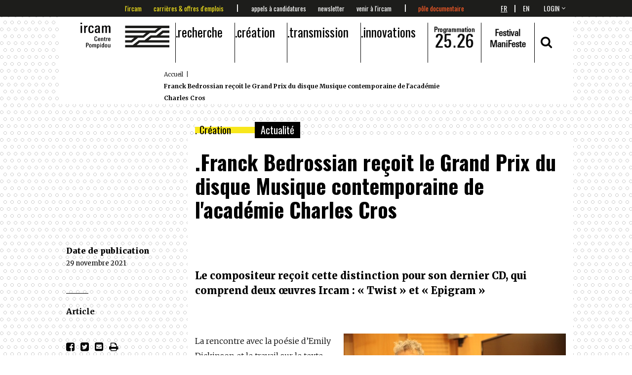

--- FILE ---
content_type: text/html; charset=utf-8
request_url: https://www.ircam.fr/article/franck-bedrossian-recoit-le-grand-prix-du-disque-musique-contemporaine-de-lacademie-charles-cros
body_size: 66745
content:
<!doctype html>
<html lang="fr">


<head>
    <meta http-equiv="Content-type" content="text/html; charset=utf-8">
    <meta http-equiv="X-UA-Compatible" content="IE=edge">
    <meta name="viewport" content="width=device-width, initial-scale=1.0">
    <meta name="keywords" content="Articles, Création">
    <meta name="description" content="Le compositeur reçoit cette distinction pour son dernier CD, qui comprend deux œuvres Ircam : « Twist » et « Epigram »">
    <title>Franck Bedrossian reçoit le Grand Prix du disque Musique contemporaine de l&#x27;académie Charles Cros | Ircam</title>
    
    
    
<meta property="og:url"                content="https://www.ircam.fr/article/franck-bedrossian-recoit-le-grand-prix-du-disque-musique-contemporaine-de-lacademie-charles-cros" />
<meta property="og:title"              content="Franck Bedrossian reçoit le Grand Prix du disque Musique contemporaine de l&#x27;académie Charles Cros" />
<meta property="og:description"        content="Le compositeur reçoit cette distinction pour son dernier CD, qui comprend deux œuvres Ircam : « Twist » et « Epigram »" />
<meta property="og:image"              content="https://www.ircam.fr/media/uploads/magazine/2021/prix%20bedrossian/couverture-cd.jpg" />

    

    <link rel="apple-touch-icon-precomposed" sizes="152x152" href="/static//img/favicons/apple-touch-icon-152x152-precomposed.png">
	<link rel="apple-touch-icon-precomposed" sizes="120x120" href="/static//img/favicons/apple-touch-icon-120x120-precomposed.png">
	<link rel="apple-touch-icon-precomposed" sizes="76x76" href="/static//img/favicons/apple-touch-icon-76x76-precomposed.png">
	<link rel="apple-touch-icon-precomposed" sizes="60x60" href="/static//img/favicons/apple-touch-icon-60x60-precomposed.png">
	<link rel="apple-touch-icon-precomposed" sizes="144x144" href="/static//img/favicons/apple-touch-icon-144x144-precomposed.png">
	<link rel="apple-touch-icon-precomposed" sizes="114x114" href="/static//img/favicons/apple-touch-icon-114x114-precomposed.png">
	<link rel="apple-touch-icon-precomposed" sizes="72x72" href="/static//img/favicons/apple-touch-icon-72x72-precomposed.png">
	<link rel="apple-touch-icon" sizes="57x57" href="/static//img/favicons/apple-touch-icon.png">
	<link rel="shortcut icon" href="/static//img/favicons/favicon.ico">
	<link rel="icon" type="image/png" sizes="96x96" href="/static//img/favicons/favicon-96x96.png">

    <link href='https://fonts.googleapis.com/css?family=Merriweather:400,300,700,900,300italic|Oswald:400,300,700' rel='stylesheet' type='text/css'>
    <script src="https://maps.googleapis.com/maps/api/js?key=AIzaSyDqF2kIHtUASr67QP-1bXRd6FPELDS4FSs&libraries=geometry"></script>

    
    <link rel="stylesheet" href="/static//vendors/font-awesome/css/font-awesome.css">
    <link rel="stylesheet" href="/static//vendors/lightslider/dist/css/lightslider.css">
    <link rel="stylesheet" href="/static//vendors/lightgallery/dist/css/lightgallery.css">
    <link rel="stylesheet" href="/static//vendors/pushy/css/pushy.css">
    <link rel="stylesheet" href="/static//vendors/video.js/dist/video-js.css">
    <link rel="stylesheet" href="/static//css/index.min.css?v=682">
    

    
</head>

<body id="body" class="
    
        pattern pattern-bg pattern-bg--circles
    
">

    <div class="pushy pushy-left"><div class="sidebar"><ul class="nav-header" role="navigation"><li class="nav-header__item menu-btn"><div><span class="first"></span><span class="second"></span></div></li><li class="main-logo nav-header__item nav-header__item--image"><a href="/" title="Accueil"><img src="/static/img/logo_ircam_noir.svg" title="logo ircam" width="180" /></a></li><li class="nav-header__item"><a class="nav-header__item-link" href="/recherche" title="Recherche">Recherche</a><div class="nav-header__submenu_wrapper"><div class="nav-header__submenu"><div class="row"><div class="col-md-12"><p>
                    Depuis sa création en 1977, l’Ircam a pour mission fondamentale de susciter une interaction féconde entre recherche scientifique, développement technologique et création musicale contemporaine. Cette articulation constitue le principal axe structurant de l’ensemble de ses activités. L’un des enjeux majeurs est de contribuer, par les apports des sciences et techniques, au renouvellement de l’expression musicale.…
                </p></div></div><div class="row"><ul class="unstyled-list col-sm-3 col-md-3"><li class="nav-header__item-sub nav-header__item-sub--first"><a class="" href="/recherche/axes-de-recherche" title="Axes de recherche">Axes de recherche</a></li></ul><ul class="unstyled-list col-sm-3 col-md-3"><li class="nav-header__item-sub nav-header__item-sub--first"><a class="" href="/recherche/lunite-mixte-de-recherche-stms" title="L&#x27;unité mixte de recherche STMS">L&#x27;unité mixte de recherche STMS</a></li></ul><ul class="unstyled-list col-sm-3 col-md-3"><li class="nav-header__item-sub nav-header__item-sub--first"><a class="" href="/recherche/equipes-recherche" title="Équipes de recherche">Équipes de recherche</a><li class="nav-header__item-sub"><a class="" href="/recherche/equipes-recherche/systemes-et-signaux-sonores-audioacoustique-instruments-s3am" title="Systèmes et signaux sonores : Audio/acoustique, instruments">Systèmes et signaux sonores : Audio/acoustique, instruments</a></li><li class="nav-header__item-sub"><a class="" href="/recherche/equipes-recherche/eac" title="Espaces acoustiques et cognitifs">Espaces acoustiques et cognitifs</a></li><li class="nav-header__item-sub"><a class="" href="/recherche/equipes-recherche/pds" title="Perception et design sonores">Perception et design sonores</a></li><li class="nav-header__item-sub"><a class="" href="/recherche/equipes-recherche/anasyn" title="Analyse et synthèse des sons">Analyse et synthèse des sons</a></li><li class="nav-header__item-sub"><a class="" href="/recherche/equipes-recherche/ismm" title="Interaction son musique mouvement">Interaction son musique mouvement</a></li><li class="nav-header__item-sub"><a class="" href="/recherche/equipes-recherche/repmus" title="Représentations musicales">Représentations musicales</a></li><li class="nav-header__item-sub"><a class="" href="/recherche/equipes-recherche/apm" title="Analyse des pratiques musicales">Analyse des pratiques musicales</a></li></li></ul><ul class="unstyled-list col-sm-3 col-md-3"><li class="nav-header__item-sub nav-header__item-sub--first"><a class="" href="/recherche/projets" title="Projets">Projets</a><li class="nav-header__item-sub"><a class="" href="/recherche/projets/latelier-du-son" title="L&#x27;atelier du son">L&#x27;atelier du son</a></li><li class="nav-header__item-sub"><a class="" href="/recherche/projets/le-corps-musicien" title="Le corps musicien">Le corps musicien</a></li><li class="nav-header__item-sub"><a class="" href="/recherche/projets/les-dynamiques-creatives" title="Les dynamiques créatives">Les dynamiques créatives</a></li><li class="nav-header__item-sub"><a class="" href="/recherche/projets/projets-termines" title="Projets terminés">Projets terminés</a></li></li></ul></div></div></div></li><li class="nav-header__item"><a class="nav-header__item-link" href="/creation" title="Création">Création</a><div class="nav-header__submenu_wrapper"><div class="nav-header__submenu"><div class="row"><div class="col-md-12"><p>
                    L'Ircam est un centre de recherche internationalement reconnu dont l'activit&eacute; est consacr&eacute;e &agrave; la cr&eacute;ation de nouvelles technologies pour la musique et le son. L'institut offre un environnement exp&eacute;rimental unique permettant aux artistes d'enrichir leur exp&eacute;rience sonore via les concepts d&eacute;velopp&eacute;s et exprim&eacute;s gr&acirc;ce aux nouvelles technologies.
                </p></div></div><div class="row"><ul class="unstyled-list col-sm-3 col-md-3"><li class="nav-header__item-sub nav-header__item-sub--first"><a class="" href="/creation/compositeurs-et-artistes-en-studio" title="Compositeurs et artistes en studio">Compositeurs et artistes en studio</a><li class="nav-header__item-sub"><a class="" href="/creation/compositeurs-et-artistes-en-studio/clara-olivares-en-studio" title="Clara Olivares en studio">Clara Olivares en studio</a></li><li class="nav-header__item-sub"><a class="" href="/creation/compositeurs-et-artistes-en-studio/sivan-eldar-en-studio" title="Sivan Eldar en studio">Sivan Eldar en studio</a></li><li class="nav-header__item-sub"><a class="" href="/creation/compositeurs-et-artistes-en-studio/mauro-lanza-en-studio" title="Mauro Lanza en studio">Mauro Lanza en studio</a></li><li class="nav-header__item-sub"><a class="" href="/creation/compositeurs-et-artistes-en-studio/chloe-thevenin-en-studio" title="Chloé Thévenin en studio">Chloé Thévenin en studio</a></li><li class="nav-header__item-sub"><a class="" href="/creation/compositeurs-et-artistes-en-studio/oren-boneh-en-studio" title="Oren Boneh en studio">Oren Boneh en studio</a></li><li class="nav-header__item-sub"><a class="" href="/creation/compositeurs-et-artistes-en-studio/tristan-murail-en-studio" title="Tristan Murail en studio">Tristan Murail en studio</a></li><li class="nav-header__item-sub"><a class="" href="/creation/compositeurs-et-artistes-en-studio/martin-matalon-en-studio" title="Martin Matalon en studio">Martin Matalon en studio</a></li><li class="nav-header__item-sub"><a class="" href="/creation/compositeurs-et-artistes-en-studio/sebastien-gaxie-en-studio" title="Sébastien Gaxie en studio">Sébastien Gaxie en studio</a></li><li class="nav-header__item-sub"><a class="" href="/creation/compositeurs-et-artistes-en-studio/murcof-en-studio" title="Murcof en studio">Murcof en studio</a></li><li class="nav-header__item-sub"><a class="" href="/creation/compositeurs-et-artistes-en-studio/vimala-pons-en-studio" title="Vimala Pons en studio">Vimala Pons en studio</a></li><li class="nav-header__item-sub"><a class="" href="/creation/compositeurs-et-artistes-en-studio/lucie-antunes-en-studio" title="Lucie Antunes en studio">Lucie Antunes en studio</a></li><li class="nav-header__item-sub"><a class="" href="/creation/compositeurs-et-artistes-en-studio/deena-abdelwahed-en-studio" title="Deena Abdelwahed en studio">Deena Abdelwahed en studio</a></li><li class="nav-header__item-sub"><a class="" href="/creation/compositeurs-et-artistes-en-studio/musiques-fictions" title="Musiques-Fictions">Musiques-Fictions</a></li></li></ul><ul class="unstyled-list col-sm-3 col-md-3"><li class="nav-header__item-sub nav-header__item-sub--first"><a class="" href="/creation/residence-en-recherche-artistique" title="Recherche artistique">Recherche artistique</a><li class="nav-header__item-sub"><a class="" href="/creation/residence-en-recherche-artistique/le-blog-des-residences" title="Le blog des résidences artistiques">Le blog des résidences artistiques</a></li></li></ul><ul class="unstyled-list col-sm-3 col-md-3"><li class="nav-header__item-sub nav-header__item-sub--first"><a class="" href="/creation/rendez-vous-2021" title="Programmation 25.26">Programmation 25.26</a><li class="nav-header__item-sub"><a class="" href="/agenda/" title="2025-2026">2025-2026</a></li><li class="nav-header__item-sub"><a class="" href="https://www.youtube.com/playlist?list=PL6MqWe5aRuODq8DXO08cgY8hB1UCCaYiw" title="Replay de nos concerts">Replay de nos concerts</a></li><li class="nav-header__item-sub"><a class="" href="/creation/rendez-vous-2021/saisons-de-1996-a-aujourdhui" title="Saisons de 1996 à aujourd’hui">Saisons de 1996 à aujourd’hui</a></li><li class="nav-header__item-sub"><a class="" href="https://manifeste.ircam.fr/" title="Site du festival ManiFeste-2025">Site du festival ManiFeste-2025</a></li><li class="nav-header__item-sub"><a class="" href="/creation/rendez-vous-2021/le-festival-manifeste" title="Le festival ManiFeste de 2012 à 2025">Le festival ManiFeste de 2012 à 2025</a></li><li class="nav-header__item-sub"><a class="" href="/creation/rendez-vous-2021/letincelle-le-journal-de-la-creation" title="L’Étincelle, le journal de la création">L’Étincelle, le journal de la création</a></li></li></ul></div></div></div></li><li class="nav-header__item"><a class="nav-header__item-link" href="/transmission" title="Transmission">Transmission</a><div class="nav-header__submenu_wrapper"><div class="nav-header__submenu"><div class="row"><div class="col-md-12"><p>
                    Au service des missions de recherche et de cr&eacute;ation de l&rsquo;Ircam, la transmission cherche &agrave; &eacute;clairer le sens actuel et en devenir des interactions entre arts, sciences et technologie, mais aussi &agrave; partager ses mod&egrave;les de connaissance, ses savoir-faire et ses innovations vers un public le plus large possible.
                </p></div></div><div class="row"><ul class="unstyled-list col-sm-3 col-md-3"><li class="nav-header__item-sub nav-header__item-sub--first"><a class="" href="/transmission/formations-professionnelles" title="Formations professionnelles">Formations professionnelles</a><li class="nav-header__item-sub"><a class="" href="/agenda/tag/stages-logiciels" title="Stages logiciels 2025.26">Stages logiciels 2025.26</a></li><li class="nav-header__item-sub"><a class="" href="/transmission/formations-professionnelles/max-max4live" title="Max, Max for Live">Max, Max for Live</a></li><li class="nav-header__item-sub"><a class="" href="/transmission/formations-professionnelles/openmusic" title="Composition assistée par ordinateur">Composition assistée par ordinateur</a></li><li class="nav-header__item-sub"><a class="" href="/transmission/formations-professionnelles/asap-partiels" title="ASAP &amp; Partiels">ASAP &amp; Partiels</a></li><li class="nav-header__item-sub"><a class="" href="/transmission/formations-professionnelles/spatialisation-sonore" title="Spatialisation sonore">Spatialisation sonore</a></li><li class="nav-header__item-sub"><a class="" href="/transmission/formations-professionnelles/interagir-composer-et-improviser-avec-des-agents-generatifs" title="Création d&#x27;environnements interactifs">Création d&#x27;environnements interactifs</a></li><li class="nav-header__item-sub"><a class="" href="/transmission/formations-professionnelles/informations-pratiques" title="Informations pratiques">Informations pratiques</a></li></li></ul><ul class="unstyled-list col-sm-3 col-md-3"><li class="nav-header__item-sub nav-header__item-sub--first"><a class="" href="/transmission/enseignement-superieur" title="Enseignement supérieur">Enseignement supérieur</a><li class="nav-header__item-sub"><a class="" href="/transmission/formations-superieures/cursus" title="Cursus de composition et d&#x27;informatique musicale">Cursus de composition et d&#x27;informatique musicale</a></li><li class="nav-header__item-sub"><a class="" href="/transmission/formations-superieures/master-scientifique-atiam" title="Master scientifique Atiam">Master scientifique Atiam</a></li><li class="nav-header__item-sub"><a class="" href="/transmission/formations-superieures/master-design-sonore" title="DNSEP Design sonore">DNSEP Design sonore</a></li><li class="nav-header__item-sub"><a class="" href="/transmission/enseignement-superieur/parcours-musique-mixte" title="Parcours musique mixte">Parcours musique mixte</a></li><li class="nav-header__item-sub"><a class="" href="/transmission/formations-superieures/mastere-aimove" title="Mastère AIMove">Mastère AIMove</a></li><li class="nav-header__item-sub"><a class="" href="/transmission/enseignement-superieur/decouvrir-la-recherche-a-lircam" title="Découvrir la recherche à l’Ircam">Découvrir la recherche à l’Ircam</a></li></li></ul><ul class="unstyled-list col-sm-3 col-md-3"><li class="nav-header__item-sub nav-header__item-sub--first"><a class="" href="/transmission/actions-culturelles" title="Actions culturelles">Actions culturelles</a><li class="nav-header__item-sub"><a class="" href="/transmission/actions-culturelles/mediations-culturelles" title="Médiations culturelles au collège">Médiations culturelles au collège</a></li><li class="nav-header__item-sub"><a class="" href="/transmission/actions-culturelles/mediations-culturelles-au-lycee" title="Médiations culturelles au lycée">Médiations culturelles au lycée</a></li><li class="nav-header__item-sub"><a class="" href="/transmission/actions-culturelles/ateliers-numeriques" title="Ateliers numériques">Ateliers numériques</a></li><li class="nav-header__item-sub"><a class="" href="/transmission/actions-culturelles/tact" title="TACT">TACT</a></li><li class="nav-header__item-sub"><a class="" href="/transmission/actions-pedagogiques/images-dune-oeuvre" title="Les films « Images d&#x27;une œuvre »">Les films « Images d&#x27;une œuvre »</a></li><li class="nav-header__item-sub"><a class="" href="/transmission/actions-culturelles/visites-groupes" title="Visites et ateliers">Visites et ateliers</a></li></li></ul><ul class="unstyled-list col-sm-3 col-md-3"><li class="nav-header__item-sub nav-header__item-sub--first"><a class="" href="/transmission/manifeste/academie" title="L&#x27;académie du festival ManiFeste-2026">L&#x27;académie du festival ManiFeste-2026</a><li class="nav-header__item-sub"><a class="" href="/transmission/manifeste/academie/in-situ-composer-pour-des-films-de-danse" title="In Situ Composer pour des films de danse">In Situ Composer pour des films de danse</a></li><li class="nav-header__item-sub"><a class="" href="/transmission/manifeste/academie/in-situ-composer-lelectronique" title="In Situ Composer l&#x27;électronique">In Situ Composer l&#x27;électronique</a></li><li class="nav-header__item-sub"><a class="" href="/transmission/manifeste/academie/solo-et-electronique" title="Solo et électronique">Solo et électronique</a></li><li class="nav-header__item-sub"><a class="" href="/manifeste/academie/ensemble-ulysses" title="Ensemble Ulysses">Ensemble Ulysses</a></li><li class="nav-header__item-sub"><a class="" href="/manifeste/academie/auditeurs" title="Auditeurs 2026">Auditeurs 2026</a></li></li></ul></div></div></div></li><li class="nav-header__item"><a class="nav-header__item-link" href="/innovations" title="Innovations">Innovations</a><div class="nav-header__submenu_wrapper"><div class="nav-header__submenu"><div class="row"><div class="col-md-12"><p>
                    Au c&oelig;ur d&rsquo;enjeux soci&eacute;taux et &eacute;conomiques croisant culture et technologies de l&rsquo;information, les recherches accueillies &agrave; l&rsquo;Ircam se pr&eacute;sentent dans le paysage international de la recherche comme p&ocirc;le de r&eacute;f&eacute;rence interdisciplinaire autour des sciences et technologies du son et de la musique et s&rsquo;exposent en permanence aux nouveaux be…
                </p></div></div><div class="row"><ul class="unstyled-list col-sm-3 col-md-3"><li class="nav-header__item-sub nav-header__item-sub--first"><a class="" href="/innovations/le-forum" title="Le Forum Ircam">Le Forum Ircam</a></li></ul><ul class="unstyled-list col-sm-3 col-md-3"><li class="nav-header__item-sub nav-header__item-sub--first"><a class="" href="/innovations/abonnements-et-logiciels" title="Les logiciels">Les logiciels</a></li></ul><ul class="unstyled-list col-sm-3 col-md-3"><li class="nav-header__item-sub nav-header__item-sub--first"><a class="" href="/innovations/ircam-amplify" title="Ircam Amplify">Ircam Amplify</a></li></ul><ul class="unstyled-list col-sm-3 col-md-3"><li class="nav-header__item-sub nav-header__item-sub--first"><a class="" href="/innovations/processus-dinnovation-art-science-technologie" title="Processus d’innovation art-science-technologie">Processus d’innovation art-science-technologie</a><li class="nav-header__item-sub"><a class="" href="/innovations/processus-dinnovation-art-science-technologie/forum-vertigo" title="Forum Vertigo">Forum Vertigo</a></li></li></ul></div></div></div></li><li class="nav-header__item nav-header__item--image"><a href="/agenda" title="Programmation"><img width="83" height="65" src="/media/uploads/events/saison 2025-2026/thumbs/logo_saison2526.png/logo_saison2526-166x130.png" /></a></li><li class="nav-header__item nav-header__item--image"><a href="https://manifeste.ircam.fr/" target="_blank" title="ManiFeste"><img width="83" height="65" src="/media/uploads/images/logo/thumbs/festivalmflogo24.png/festivalmflogo24-166x130.png" /></a></li><li class="nav-header__item nav-header__item--special nav-header__item--centered"><a href="#" class="fsxl" data-open-button="search" data-search-button><i class="fa fa-search" aria-hidden="true"></i></a></li></ul><ul class="nav-actions nav-en-text"><li class="nav-actions__item "><a class="nav-actions__item-link" href="/lircam">L&#x27;Ircam</a></li><li class="nav-actions__item "><a class="nav-actions__item-link" href="/talents-carrieres">Carrières &amp; offres d&#x27;emplois</a></li><li class="nav-actions__item "><a class="nav-actions__item-link" href="/candidacies">Appels à candidatures</a></li><li class="nav-actions__item "><a class="nav-actions__item-link" href="/etre-informe">Newsletter</a></li><li class="nav-actions__item "><a class="nav-actions__item-link" href="/venir-a-lircam">Venir à l&#x27;Ircam</a></li><li class="nav-actions__item "><a class="nav-actions__item-link" href="https://ressources.ircam.fr/">Pôle documentaire</a></li><!--<li class="nav-actions__item"></li>--></ul><ul class="sidebar__menu"><li class="sidebar__menu-item"><a href="/article/list" title="Actualité">Actualité</a><!-- 



 --></li><!-- <li class="sidebar__menu-item"><a href="/playlists/list/" title="Medias">Medias</a></li> --></ul><div class="sidebar__login_language"><ul class="profil-menu profilSelector "><li class="profil-menu__item active"><a href="/admin/login/?next=/article/franck-bedrossian-recoit-le-grand-prix-du-disque-musique-contemporaine-de-lacademie-charles-cros" id='serverLogin'>login</a></li></ul><ul class="lang-switcher" id="langSelectorMobile"><li class="lang-switcher__item active"><a href="#">
                          Fr
                        </a></li><li class="lang-switcher__item"><a href="#" data-lang="en">
                          En
                        </a></li></ul></div></div></div><div class="site-overlay"></div><div class="header push"><div class="header__pre"><div class="container"><div class="row"><div class="col-sm-10 col-md-9 col-md-push-1 tac"><ul class="nav-actions nav-en-text"><li class="nav-actions__item "><a class="nav-actions__item-link" href="/lircam">L&#x27;Ircam</a></li><li class="nav-actions__item "><a class="nav-actions__item-link" href="/talents-carrieres">Carrières &amp; offres d&#x27;emplois</a></li><li class="nav-actions__item "><a class="nav-actions__item-link" href="/candidacies">Appels à candidatures</a></li><li class="nav-actions__item "><a class="nav-actions__item-link" href="/etre-informe">Newsletter</a></li><li class="nav-actions__item "><a class="nav-actions__item-link" href="/venir-a-lircam">Venir à l&#x27;Ircam</a></li><li class="nav-actions__item "><a class="nav-actions__item-link" href="https://ressources.ircam.fr/">Pôle documentaire</a></li><!--<li class="nav-actions__item"></li>--></ul></div><div class="col-sm-1 col-md-1 col-md-push-1 tar"><div style="display: none;"><form action="/i18n/" method="post" id="language_selector_form" hidden="true"><input type="hidden" name="csrfmiddlewaretoken" value="UpgDhPUrEBmwcNfsO6bgXDvL8PaeOqHu0KRsQ0OIbIw0Nq6U2MlDxVcWKz3QJliv"><div class="select"><select name="language" class="form-control" id="language_selector_select"><option value="fr"
          selected="selected">
          français
          </option><option value="en"
          >
          English
          </option></select></div><input type="submit" class="btn btn-default" value="Modifier" /></form></div><p class="lang-switcher" id="langSelector"><span class="lang-switcher__item active"><a  href="#" data-lang="fr">
                  Fr
                </a></span><span class="lang-switcher_language_separator">|</span><span class="lang-switcher__item "><a class="link_active" href="#" data-lang="en">
                  En
                </a></span></p></div><div class="col-sm-1 col-md-1 col-md-push-1 tar"><ul class="profil-menu profilSelector "><li class="profil-menu__item active"><a href="/admin/login/?next=/article/franck-bedrossian-recoit-le-grand-prix-du-disque-musique-contemporaine-de-lacademie-charles-cros" id='serverLogin'>login</a></li></ul></div></div></div></div><div class="container"><div class="row header__nav"><div class="col-md-12 tac"><div id="navHeader"><ul class="nav-header yellow_bar" role="navigation"><li class="nav-header__item menu-btn"><div><span class="first"></span><span class="second"></span></div></li><li class="main-logo nav-header__item nav-header__item--image"><a href="/" title="Accueil"><img src="/static/img/logo_ircam_noir.svg" title="logo ircam" width="180" /></a></li><li class="nav-header__item"><a class="nav-header__item-link" href="/recherche" title="Recherche">Recherche</a><div class="nav-header__submenu_wrapper"><div class="nav-header__submenu"><div class="row"><div class="col-md-12"><p>
                    Depuis sa création en 1977, l’Ircam a pour mission fondamentale de susciter une interaction féconde entre recherche scientifique, développement technologique et création musicale contemporaine. Cette articulation constitue le principal axe structurant de l’ensemble de ses activités. L’un des enjeux majeurs est de contribuer, par les apports des sciences et techniques, au renouvellement de l’expression musicale.…
                </p></div></div><div class="row"><ul class="unstyled-list col-sm-3 col-md-3"><li class="nav-header__item-sub nav-header__item-sub--first"><a class="" href="/recherche/axes-de-recherche" title="Axes de recherche">Axes de recherche</a></li></ul><ul class="unstyled-list col-sm-3 col-md-3"><li class="nav-header__item-sub nav-header__item-sub--first"><a class="" href="/recherche/lunite-mixte-de-recherche-stms" title="L&#x27;unité mixte de recherche STMS">L&#x27;unité mixte de recherche STMS</a></li></ul><ul class="unstyled-list col-sm-3 col-md-3"><li class="nav-header__item-sub nav-header__item-sub--first"><a class="" href="/recherche/equipes-recherche" title="Équipes de recherche">Équipes de recherche</a><li class="nav-header__item-sub"><a class="" href="/recherche/equipes-recherche/systemes-et-signaux-sonores-audioacoustique-instruments-s3am" title="Systèmes et signaux sonores : Audio/acoustique, instruments">Systèmes et signaux sonores : Audio/acoustique, instruments</a></li><li class="nav-header__item-sub"><a class="" href="/recherche/equipes-recherche/eac" title="Espaces acoustiques et cognitifs">Espaces acoustiques et cognitifs</a></li><li class="nav-header__item-sub"><a class="" href="/recherche/equipes-recherche/pds" title="Perception et design sonores">Perception et design sonores</a></li><li class="nav-header__item-sub"><a class="" href="/recherche/equipes-recherche/anasyn" title="Analyse et synthèse des sons">Analyse et synthèse des sons</a></li><li class="nav-header__item-sub"><a class="" href="/recherche/equipes-recherche/ismm" title="Interaction son musique mouvement">Interaction son musique mouvement</a></li><li class="nav-header__item-sub"><a class="" href="/recherche/equipes-recherche/repmus" title="Représentations musicales">Représentations musicales</a></li><li class="nav-header__item-sub"><a class="" href="/recherche/equipes-recherche/apm" title="Analyse des pratiques musicales">Analyse des pratiques musicales</a></li></li></ul><ul class="unstyled-list col-sm-3 col-md-3"><li class="nav-header__item-sub nav-header__item-sub--first"><a class="" href="/recherche/projets" title="Projets">Projets</a><li class="nav-header__item-sub"><a class="" href="/recherche/projets/latelier-du-son" title="L&#x27;atelier du son">L&#x27;atelier du son</a></li><li class="nav-header__item-sub"><a class="" href="/recherche/projets/le-corps-musicien" title="Le corps musicien">Le corps musicien</a></li><li class="nav-header__item-sub"><a class="" href="/recherche/projets/les-dynamiques-creatives" title="Les dynamiques créatives">Les dynamiques créatives</a></li><li class="nav-header__item-sub"><a class="" href="/recherche/projets/projets-termines" title="Projets terminés">Projets terminés</a></li></li></ul></div></div></div></li><li class="nav-header__item"><a class="nav-header__item-link" href="/creation" title="Création">Création</a><div class="nav-header__submenu_wrapper"><div class="nav-header__submenu"><div class="row"><div class="col-md-12"><p>
                    L'Ircam est un centre de recherche internationalement reconnu dont l'activit&eacute; est consacr&eacute;e &agrave; la cr&eacute;ation de nouvelles technologies pour la musique et le son. L'institut offre un environnement exp&eacute;rimental unique permettant aux artistes d'enrichir leur exp&eacute;rience sonore via les concepts d&eacute;velopp&eacute;s et exprim&eacute;s gr&acirc;ce aux nouvelles technologies.
                </p></div></div><div class="row"><ul class="unstyled-list col-sm-3 col-md-3"><li class="nav-header__item-sub nav-header__item-sub--first"><a class="" href="/creation/compositeurs-et-artistes-en-studio" title="Compositeurs et artistes en studio">Compositeurs et artistes en studio</a><li class="nav-header__item-sub"><a class="" href="/creation/compositeurs-et-artistes-en-studio/clara-olivares-en-studio" title="Clara Olivares en studio">Clara Olivares en studio</a></li><li class="nav-header__item-sub"><a class="" href="/creation/compositeurs-et-artistes-en-studio/sivan-eldar-en-studio" title="Sivan Eldar en studio">Sivan Eldar en studio</a></li><li class="nav-header__item-sub"><a class="" href="/creation/compositeurs-et-artistes-en-studio/mauro-lanza-en-studio" title="Mauro Lanza en studio">Mauro Lanza en studio</a></li><li class="nav-header__item-sub"><a class="" href="/creation/compositeurs-et-artistes-en-studio/chloe-thevenin-en-studio" title="Chloé Thévenin en studio">Chloé Thévenin en studio</a></li><li class="nav-header__item-sub"><a class="" href="/creation/compositeurs-et-artistes-en-studio/oren-boneh-en-studio" title="Oren Boneh en studio">Oren Boneh en studio</a></li><li class="nav-header__item-sub"><a class="" href="/creation/compositeurs-et-artistes-en-studio/tristan-murail-en-studio" title="Tristan Murail en studio">Tristan Murail en studio</a></li><li class="nav-header__item-sub"><a class="" href="/creation/compositeurs-et-artistes-en-studio/martin-matalon-en-studio" title="Martin Matalon en studio">Martin Matalon en studio</a></li><li class="nav-header__item-sub"><a class="" href="/creation/compositeurs-et-artistes-en-studio/sebastien-gaxie-en-studio" title="Sébastien Gaxie en studio">Sébastien Gaxie en studio</a></li><li class="nav-header__item-sub"><a class="" href="/creation/compositeurs-et-artistes-en-studio/murcof-en-studio" title="Murcof en studio">Murcof en studio</a></li><li class="nav-header__item-sub"><a class="" href="/creation/compositeurs-et-artistes-en-studio/vimala-pons-en-studio" title="Vimala Pons en studio">Vimala Pons en studio</a></li><li class="nav-header__item-sub"><a class="" href="/creation/compositeurs-et-artistes-en-studio/lucie-antunes-en-studio" title="Lucie Antunes en studio">Lucie Antunes en studio</a></li><li class="nav-header__item-sub"><a class="" href="/creation/compositeurs-et-artistes-en-studio/deena-abdelwahed-en-studio" title="Deena Abdelwahed en studio">Deena Abdelwahed en studio</a></li><li class="nav-header__item-sub"><a class="" href="/creation/compositeurs-et-artistes-en-studio/musiques-fictions" title="Musiques-Fictions">Musiques-Fictions</a></li></li></ul><ul class="unstyled-list col-sm-3 col-md-3"><li class="nav-header__item-sub nav-header__item-sub--first"><a class="" href="/creation/residence-en-recherche-artistique" title="Recherche artistique">Recherche artistique</a><li class="nav-header__item-sub"><a class="" href="/creation/residence-en-recherche-artistique/le-blog-des-residences" title="Le blog des résidences artistiques">Le blog des résidences artistiques</a></li></li></ul><ul class="unstyled-list col-sm-3 col-md-3"><li class="nav-header__item-sub nav-header__item-sub--first"><a class="" href="/creation/rendez-vous-2021" title="Programmation 25.26">Programmation 25.26</a><li class="nav-header__item-sub"><a class="" href="/agenda/" title="2025-2026">2025-2026</a></li><li class="nav-header__item-sub"><a class="" href="https://www.youtube.com/playlist?list=PL6MqWe5aRuODq8DXO08cgY8hB1UCCaYiw" title="Replay de nos concerts">Replay de nos concerts</a></li><li class="nav-header__item-sub"><a class="" href="/creation/rendez-vous-2021/saisons-de-1996-a-aujourdhui" title="Saisons de 1996 à aujourd’hui">Saisons de 1996 à aujourd’hui</a></li><li class="nav-header__item-sub"><a class="" href="https://manifeste.ircam.fr/" title="Site du festival ManiFeste-2025">Site du festival ManiFeste-2025</a></li><li class="nav-header__item-sub"><a class="" href="/creation/rendez-vous-2021/le-festival-manifeste" title="Le festival ManiFeste de 2012 à 2025">Le festival ManiFeste de 2012 à 2025</a></li><li class="nav-header__item-sub"><a class="" href="/creation/rendez-vous-2021/letincelle-le-journal-de-la-creation" title="L’Étincelle, le journal de la création">L’Étincelle, le journal de la création</a></li></li></ul></div></div></div></li><li class="nav-header__item"><a class="nav-header__item-link" href="/transmission" title="Transmission">Transmission</a><div class="nav-header__submenu_wrapper"><div class="nav-header__submenu"><div class="row"><div class="col-md-12"><p>
                    Au service des missions de recherche et de cr&eacute;ation de l&rsquo;Ircam, la transmission cherche &agrave; &eacute;clairer le sens actuel et en devenir des interactions entre arts, sciences et technologie, mais aussi &agrave; partager ses mod&egrave;les de connaissance, ses savoir-faire et ses innovations vers un public le plus large possible.
                </p></div></div><div class="row"><ul class="unstyled-list col-sm-3 col-md-3"><li class="nav-header__item-sub nav-header__item-sub--first"><a class="" href="/transmission/formations-professionnelles" title="Formations professionnelles">Formations professionnelles</a><li class="nav-header__item-sub"><a class="" href="/agenda/tag/stages-logiciels" title="Stages logiciels 2025.26">Stages logiciels 2025.26</a></li><li class="nav-header__item-sub"><a class="" href="/transmission/formations-professionnelles/max-max4live" title="Max, Max for Live">Max, Max for Live</a></li><li class="nav-header__item-sub"><a class="" href="/transmission/formations-professionnelles/openmusic" title="Composition assistée par ordinateur">Composition assistée par ordinateur</a></li><li class="nav-header__item-sub"><a class="" href="/transmission/formations-professionnelles/asap-partiels" title="ASAP &amp; Partiels">ASAP &amp; Partiels</a></li><li class="nav-header__item-sub"><a class="" href="/transmission/formations-professionnelles/spatialisation-sonore" title="Spatialisation sonore">Spatialisation sonore</a></li><li class="nav-header__item-sub"><a class="" href="/transmission/formations-professionnelles/interagir-composer-et-improviser-avec-des-agents-generatifs" title="Création d&#x27;environnements interactifs">Création d&#x27;environnements interactifs</a></li><li class="nav-header__item-sub"><a class="" href="/transmission/formations-professionnelles/informations-pratiques" title="Informations pratiques">Informations pratiques</a></li></li></ul><ul class="unstyled-list col-sm-3 col-md-3"><li class="nav-header__item-sub nav-header__item-sub--first"><a class="" href="/transmission/enseignement-superieur" title="Enseignement supérieur">Enseignement supérieur</a><li class="nav-header__item-sub"><a class="" href="/transmission/formations-superieures/cursus" title="Cursus de composition et d&#x27;informatique musicale">Cursus de composition et d&#x27;informatique musicale</a></li><li class="nav-header__item-sub"><a class="" href="/transmission/formations-superieures/master-scientifique-atiam" title="Master scientifique Atiam">Master scientifique Atiam</a></li><li class="nav-header__item-sub"><a class="" href="/transmission/formations-superieures/master-design-sonore" title="DNSEP Design sonore">DNSEP Design sonore</a></li><li class="nav-header__item-sub"><a class="" href="/transmission/enseignement-superieur/parcours-musique-mixte" title="Parcours musique mixte">Parcours musique mixte</a></li><li class="nav-header__item-sub"><a class="" href="/transmission/formations-superieures/mastere-aimove" title="Mastère AIMove">Mastère AIMove</a></li><li class="nav-header__item-sub"><a class="" href="/transmission/enseignement-superieur/decouvrir-la-recherche-a-lircam" title="Découvrir la recherche à l’Ircam">Découvrir la recherche à l’Ircam</a></li></li></ul><ul class="unstyled-list col-sm-3 col-md-3"><li class="nav-header__item-sub nav-header__item-sub--first"><a class="" href="/transmission/actions-culturelles" title="Actions culturelles">Actions culturelles</a><li class="nav-header__item-sub"><a class="" href="/transmission/actions-culturelles/mediations-culturelles" title="Médiations culturelles au collège">Médiations culturelles au collège</a></li><li class="nav-header__item-sub"><a class="" href="/transmission/actions-culturelles/mediations-culturelles-au-lycee" title="Médiations culturelles au lycée">Médiations culturelles au lycée</a></li><li class="nav-header__item-sub"><a class="" href="/transmission/actions-culturelles/ateliers-numeriques" title="Ateliers numériques">Ateliers numériques</a></li><li class="nav-header__item-sub"><a class="" href="/transmission/actions-culturelles/tact" title="TACT">TACT</a></li><li class="nav-header__item-sub"><a class="" href="/transmission/actions-pedagogiques/images-dune-oeuvre" title="Les films « Images d&#x27;une œuvre »">Les films « Images d&#x27;une œuvre »</a></li><li class="nav-header__item-sub"><a class="" href="/transmission/actions-culturelles/visites-groupes" title="Visites et ateliers">Visites et ateliers</a></li></li></ul><ul class="unstyled-list col-sm-3 col-md-3"><li class="nav-header__item-sub nav-header__item-sub--first"><a class="" href="/transmission/manifeste/academie" title="L&#x27;académie du festival ManiFeste-2026">L&#x27;académie du festival ManiFeste-2026</a><li class="nav-header__item-sub"><a class="" href="/transmission/manifeste/academie/in-situ-composer-pour-des-films-de-danse" title="In Situ Composer pour des films de danse">In Situ Composer pour des films de danse</a></li><li class="nav-header__item-sub"><a class="" href="/transmission/manifeste/academie/in-situ-composer-lelectronique" title="In Situ Composer l&#x27;électronique">In Situ Composer l&#x27;électronique</a></li><li class="nav-header__item-sub"><a class="" href="/transmission/manifeste/academie/solo-et-electronique" title="Solo et électronique">Solo et électronique</a></li><li class="nav-header__item-sub"><a class="" href="/manifeste/academie/ensemble-ulysses" title="Ensemble Ulysses">Ensemble Ulysses</a></li><li class="nav-header__item-sub"><a class="" href="/manifeste/academie/auditeurs" title="Auditeurs 2026">Auditeurs 2026</a></li></li></ul></div></div></div></li><li class="nav-header__item"><a class="nav-header__item-link" href="/innovations" title="Innovations">Innovations</a><div class="nav-header__submenu_wrapper"><div class="nav-header__submenu"><div class="row"><div class="col-md-12"><p>
                    Au c&oelig;ur d&rsquo;enjeux soci&eacute;taux et &eacute;conomiques croisant culture et technologies de l&rsquo;information, les recherches accueillies &agrave; l&rsquo;Ircam se pr&eacute;sentent dans le paysage international de la recherche comme p&ocirc;le de r&eacute;f&eacute;rence interdisciplinaire autour des sciences et technologies du son et de la musique et s&rsquo;exposent en permanence aux nouveaux be…
                </p></div></div><div class="row"><ul class="unstyled-list col-sm-3 col-md-3"><li class="nav-header__item-sub nav-header__item-sub--first"><a class="" href="/innovations/le-forum" title="Le Forum Ircam">Le Forum Ircam</a></li></ul><ul class="unstyled-list col-sm-3 col-md-3"><li class="nav-header__item-sub nav-header__item-sub--first"><a class="" href="/innovations/abonnements-et-logiciels" title="Les logiciels">Les logiciels</a></li></ul><ul class="unstyled-list col-sm-3 col-md-3"><li class="nav-header__item-sub nav-header__item-sub--first"><a class="" href="/innovations/ircam-amplify" title="Ircam Amplify">Ircam Amplify</a></li></ul><ul class="unstyled-list col-sm-3 col-md-3"><li class="nav-header__item-sub nav-header__item-sub--first"><a class="" href="/innovations/processus-dinnovation-art-science-technologie" title="Processus d’innovation art-science-technologie">Processus d’innovation art-science-technologie</a><li class="nav-header__item-sub"><a class="" href="/innovations/processus-dinnovation-art-science-technologie/forum-vertigo" title="Forum Vertigo">Forum Vertigo</a></li></li></ul></div></div></div></li><li class="nav-header__item nav-header__item--image"><a href="/agenda" title="Programmation"><img width="83" height="65" src="/media/uploads/events/saison 2025-2026/thumbs/logo_saison2526.png/logo_saison2526-166x130.png" /></a></li><li class="nav-header__item nav-header__item--image"><a href="https://manifeste.ircam.fr/" target="_blank" title="ManiFeste"><img width="83" height="65" src="/media/uploads/images/logo/thumbs/festivalmflogo24.png/festivalmflogo24-166x130.png" /></a></li><li class="nav-header__item nav-header__item--special nav-header__item--centered"><a href="#" class="fsxl" data-open-button="search" data-search-button><i class="fa fa-search" aria-hidden="true"></i></a></li></ul></div></div></div><div class="row white-bg"><div class="col-md-8 col-md-push-2"><ul class="breadcrumb"><li class="breadcrumb__item" id="breadcrumb-menu-home"><a class="breadcrumb__link" href="/">Accueil</a></li><li class="breadcrumb__item active">Franck Bedrossian reçoit le Grand Prix du disque Musique contemporaine de l&#x27;académie Charles Cros</li></ul></div></div></div></div><div id="container"><main class="main" role="main"><div class="page page--article"><div class="container page__sidebar_container"><div class="row"><div class="col-sm-3 col-lg-2 page__sidebar" id="page__sidebar"><div class="nav-tree-wrapper"><div style="position: relative;"><div class="page__meta" data-sticky data-sticky-parent="row" data-sticky-offset="100" data-sticky-detach-at="971"><div class="page__meta-title">
            Date de publication
        </div><form style="display:none;" class="editable-form" method="post"
    action="/edit/" id="bef2c07e-7775-4180-917d-48016be02436"
    ><input type="hidden" name="csrfmiddlewaretoken" value="UpgDhPUrEBmwcNfsO6bgXDvL8PaeOqHu0KRsQ0OIbIw0Nq6U2MlDxVcWKz3QJliv"><p><label for="publish_date-bef2c07e-7775-4180-917d-48016be02436_0">Publié à partir du :</label><br /><select name="publish_date_0_day" class=" datetimefield" id="id_publish_date_0_day"><option value="">---</option><option value="1">1</option><option value="2">2</option><option value="3">3</option><option value="4">4</option><option value="5">5</option><option value="6">6</option><option value="7">7</option><option value="8">8</option><option value="9">9</option><option value="10">10</option><option value="11">11</option><option value="12">12</option><option value="13">13</option><option value="14">14</option><option value="15">15</option><option value="16">16</option><option value="17">17</option><option value="18">18</option><option value="19">19</option><option value="20">20</option><option value="21">21</option><option value="22">22</option><option value="23">23</option><option value="24">24</option><option value="25">25</option><option value="26">26</option><option value="27">27</option><option value="28">28</option><option value="29" selected>29</option><option value="30">30</option><option value="31">31</option></select><select name="publish_date_0_month" class=" datetimefield" id="id_publish_date_0_month"><option value="">---</option><option value="1">janvier</option><option value="2">février</option><option value="3">mars</option><option value="4">avril</option><option value="5">mai</option><option value="6">juin</option><option value="7">juillet</option><option value="8">août</option><option value="9">septembre</option><option value="10">octobre</option><option value="11" selected>novembre</option><option value="12">décembre</option></select><select name="publish_date_0_year" class=" datetimefield" id="id_publish_date_0_year"><option value="">---</option><option value="2026">2026</option><option value="2027">2027</option><option value="2028">2028</option><option value="2029">2029</option><option value="2030">2030</option><option value="2031">2031</option><option value="2032">2032</option><option value="2033">2033</option><option value="2034">2034</option><option value="2035">2035</option></select><input type="text" name="publish_date_1" value="15:14:04" class=" datetimefield" id="publish_date-bef2c07e-7775-4180-917d-48016be02436_1"><span class="helptext">Si l&#x27;option « publié » est cochée, ne sera pas visible avant cette date</span></p><p style="display:none;"><label for="app-bef2c07e-7775-4180-917d-48016be02436">App :</label><br /><input type="hidden" name="app" value="organization_magazine" class=" charfield" id="app-bef2c07e-7775-4180-917d-48016be02436"></p><p style="display:none;"><label for="model-bef2c07e-7775-4180-917d-48016be02436">Model :</label><br /><input type="hidden" name="model" value="article" class=" charfield" id="model-bef2c07e-7775-4180-917d-48016be02436"></p><p style="display:none;"><label for="id-bef2c07e-7775-4180-917d-48016be02436">Id :</label><br /><input type="hidden" name="id" value="632" class=" charfield" id="id-bef2c07e-7775-4180-917d-48016be02436"></p><p style="display:none;"><label for="fields-bef2c07e-7775-4180-917d-48016be02436">Fields :</label><br /><input type="hidden" name="fields" value="publish_date" class=" charfield" id="fields-bef2c07e-7775-4180-917d-48016be02436"></p><input type="submit" value="Enregistrer" class="btn btn-primary btn-lg"><input type="button" value="Annuler" class="btn btn-default btn-lg"></form><div class="editable-original"><div class="page__meta-text">
                29 novembre 2021
            </div></div><a style="visibility:hidden;" class="editable-link" href="#"
    rel="#bef2c07e-7775-4180-917d-48016be02436">Éditer</a><div style="visibility:hidden;" class="editable-highlight"></div><div class="page__meta-separator"></div><div class="page__meta-title"><strong>Article</strong></div><ul class="share-links"><li class="share-links__item share-links__item--facebook"><a target="_blank" href="http://facebook.com/sharer.php?u=https://www.ircam.fr/article/franck-bedrossian-recoit-le-grand-prix-du-disque-musique-contemporaine-de-lacademie-charles-cros&amp;t=Franck%20Bedrossian%20re%C3%A7oit%20le%20Grand%20Prix%20du%20disque%20Musique%20contemporaine%20de%20l%27acad%C3%A9mie%20Charles%20Cros" title="Partagez sur Facebook"><i class="fa fa-facebook-square"></i></a></li><li class="share-links__item share-links__item--twitter"><a target="_blank" href="http://twitter.com/home?status=Franck%20Bedrossian%20re%C3%A7oit%20le%20Grand%20Prix%20du%20disque%20Musique%20contemporaine%20de%20l%27acad%C3%A9mie%20Charles%20Cros%20https://www.ircam.fr/article/franck-bedrossian-recoit-le-grand-prix-du-disque-musique-contemporaine-de-lacademie-charles-cros" title="Partagez sur Twitter"><i class="fa fa-twitter-square"></i></a></li><li class="share-links__item share-links__item--email"><a href="mailto:?subject=Franck Bedrossian reçoit le Grand Prix du disque Musique contemporaine de l&#x27;académie Charles Cros&amp;body=https://www.ircam.fr/article/franck-bedrossian-recoit-le-grand-prix-du-disque-musique-contemporaine-de-lacademie-charles-cros" title="Partager par email"><i class="fa fa-envelope-square"></i></a></li><li class="share-links__item share-links__item--print"><a href="javascript:window.print()" title="Imprimer cette page"><i class="fa fa-print"></i></a></li></ul></div></div></div></div></div></div><div id="main_content" class="container sidebar_content"><div class="row"><div class="col-sm-9 col-sm-push-3 col-lg-8 col-lg-push-2"><div class="tag dashed dashed--gray">
              Création
            </div><div class="tag tag--category">
            Actualité
        </div></div></div><div class="row"><div class="col-sm-9 col-sm-push-3 col-lg-9 col-lg-push-2 white-bg"><form style="display:none;" class="editable-form" method="post"
    action="/edit/" id="c4695a11-b56f-4d49-9f53-aec70c0f82ec"
    ><input type="hidden" name="csrfmiddlewaretoken" value="UpgDhPUrEBmwcNfsO6bgXDvL8PaeOqHu0KRsQ0OIbIw0Nq6U2MlDxVcWKz3QJliv"><p><label for="title-c4695a11-b56f-4d49-9f53-aec70c0f82ec">Titre :</label><br /><input type="text" name="title" value="Franck Bedrossian reçoit le Grand Prix du disque Musique contemporaine de l&#x27;académie Charles Cros" maxlength="500" class=" charfield" id="title-c4695a11-b56f-4d49-9f53-aec70c0f82ec" required></p><p style="display:none;"><label for="app-c4695a11-b56f-4d49-9f53-aec70c0f82ec">App :</label><br /><input type="hidden" name="app" value="organization_magazine" class=" charfield" id="app-c4695a11-b56f-4d49-9f53-aec70c0f82ec"></p><p style="display:none;"><label for="model-c4695a11-b56f-4d49-9f53-aec70c0f82ec">Model :</label><br /><input type="hidden" name="model" value="article" class=" charfield" id="model-c4695a11-b56f-4d49-9f53-aec70c0f82ec"></p><p style="display:none;"><label for="id-c4695a11-b56f-4d49-9f53-aec70c0f82ec">Id :</label><br /><input type="hidden" name="id" value="632" class=" charfield" id="id-c4695a11-b56f-4d49-9f53-aec70c0f82ec"></p><p style="display:none;"><label for="fields-c4695a11-b56f-4d49-9f53-aec70c0f82ec">Fields :</label><br /><input type="hidden" name="fields" value="title" class=" charfield" id="fields-c4695a11-b56f-4d49-9f53-aec70c0f82ec"></p><input type="submit" value="Enregistrer" class="btn btn-primary btn-lg"><input type="button" value="Annuler" class="btn btn-default btn-lg"></form><div class="editable-original"><h1 class="dotted">Franck Bedrossian reçoit le Grand Prix du disque Musique contemporaine de l&#x27;académie Charles Cros</h1></div><a style="visibility:hidden;" class="editable-link" href="#"
    rel="#c4695a11-b56f-4d49-9f53-aec70c0f82ec">Éditer</a><div style="visibility:hidden;" class="editable-highlight"></div><div class="navbar-start"></div><form style="display:none;" class="editable-form" method="post"
    action="/edit/" id="c35dd3c6-7d75-484b-8dcc-9fbfab301b96"
    ><input type="hidden" name="csrfmiddlewaretoken" value="UpgDhPUrEBmwcNfsO6bgXDvL8PaeOqHu0KRsQ0OIbIw0Nq6U2MlDxVcWKz3QJliv"><p><label for="sub_title-c35dd3c6-7d75-484b-8dcc-9fbfab301b96">Sous-titre :</label><br /><textarea name="sub_title" cols="40" rows="10" maxlength="1024" class=" charfield" id="sub_title-c35dd3c6-7d75-484b-8dcc-9fbfab301b96">
Le compositeur reçoit cette distinction pour son dernier CD, qui comprend deux œuvres Ircam : « Twist » et « Epigram »</textarea></p><p style="display:none;"><label for="app-c35dd3c6-7d75-484b-8dcc-9fbfab301b96">App :</label><br /><input type="hidden" name="app" value="organization_magazine" class=" charfield" id="app-c35dd3c6-7d75-484b-8dcc-9fbfab301b96"></p><p style="display:none;"><label for="model-c35dd3c6-7d75-484b-8dcc-9fbfab301b96">Model :</label><br /><input type="hidden" name="model" value="article" class=" charfield" id="model-c35dd3c6-7d75-484b-8dcc-9fbfab301b96"></p><p style="display:none;"><label for="id-c35dd3c6-7d75-484b-8dcc-9fbfab301b96">Id :</label><br /><input type="hidden" name="id" value="632" class=" charfield" id="id-c35dd3c6-7d75-484b-8dcc-9fbfab301b96"></p><p style="display:none;"><label for="fields-c35dd3c6-7d75-484b-8dcc-9fbfab301b96">Fields :</label><br /><input type="hidden" name="fields" value="sub_title" class=" charfield" id="fields-c35dd3c6-7d75-484b-8dcc-9fbfab301b96"></p><input type="submit" value="Enregistrer" class="btn btn-primary btn-lg"><input type="button" value="Annuler" class="btn btn-default btn-lg"></form><div class="editable-original"><div class="chapo">
                Le compositeur reçoit cette distinction pour son dernier CD, qui comprend deux œuvres Ircam : « Twist » et « Epigram »
            </div></div><a style="visibility:hidden;" class="editable-link" href="#"
    rel="#c35dd3c6-7d75-484b-8dcc-9fbfab301b96">Éditer</a><div style="visibility:hidden;" class="editable-highlight"></div></div></div><div class="row"><div class="mb2 col-sm-3 col-sm-push-3 col-lg-2 col-lg-push-2 col-sm-9 col-lg-9 white-bg page__content" data-summary-content><div class="navbar-start"></div><form style="display:none;" class="editable-form" method="post"
    action="/edit/" id="4260d097-d538-4767-881c-0699b7e8c202"
    ><input type="hidden" name="csrfmiddlewaretoken" value="UpgDhPUrEBmwcNfsO6bgXDvL8PaeOqHu0KRsQ0OIbIw0Nq6U2MlDxVcWKz3QJliv"><p><label for="content-4260d097-d538-4767-881c-0699b7e8c202">Contenu :</label><br /><textarea name="content" cols="40" rows="10" class="mceEditor charfield" id="content-4260d097-d538-4767-881c-0699b7e8c202">
&lt;p&gt;&lt;img src=&quot;/media/uploads/magazine/2021/prix bedrossian/bedrossian-prix.jpg&quot; style=&quot;float: right; margin-left: 10px;&quot; width=&quot;450&quot; height=&quot;300&quot; /&gt;La rencontre avec la po&amp;eacute;sie d&amp;rsquo;Emily Dickinson et le travail sur le texte ouvrent une br&amp;egrave;che dans l&amp;rsquo;imaginaire de &lt;a href=&quot;https://brahms.ircam.fr/franck-bedrossian&quot; target=&quot;_blank&quot;&gt;Franck Bedrossian&lt;/a&gt; qui con&amp;ccedil;oit, avec le triptyque &lt;em&gt;Epigram&lt;/em&gt;, l&amp;rsquo;une des &amp;oelig;uvres les plus abouties de son catalogue. Exc&amp;egrave;s d&amp;rsquo;&amp;eacute;nergie et mati&amp;egrave;re sonore incandescente forgent un espace de tension essentiellement mouvant dans &lt;em&gt;Twist&lt;/em&gt; o&amp;ugrave; des &amp;eacute;chos flout&amp;eacute;s de jazz, dont Bedrossian n&amp;rsquo;a jamais reni&amp;eacute; la b&amp;eacute;n&amp;eacute;fique influence, affleurent. La troisi&amp;egrave;me pi&amp;egrave;ce de l&amp;rsquo;album, &lt;em&gt;Edges&lt;/em&gt;, convoque le duo &lt;em&gt;Links&lt;/em&gt; (Laurent et R&amp;eacute;mi Durupt) dans une exploration sonore aussi gourmande que jubilatoire men&amp;eacute;e avec une fr&amp;eacute;n&amp;eacute;sie du geste qui galvanise.&lt;/p&gt;
&lt;p&gt;&lt;iframe width=&quot;100%&quot; height=&quot;380&quot; src=&quot;https://open.spotify.com/embed/album/6JjwpcUFlTqD5XAvtpRd3t?utm_source=generator&amp;amp;theme=0&quot; frameborder=&quot;0&quot; allowfullscreen=&quot;allowfullscreen&quot; allow=&quot;autoplay; clipboard-write; encrypted-media; fullscreen; picture-in-picture&quot;&gt;&lt;/iframe&gt;&lt;/p&gt;
&lt;p&gt;&lt;em&gt;Twist, Edges, Epigram&lt;/em&gt;, paru en 2019 chez KAIROS Music.&amp;nbsp; &lt;a href=&quot;https://www.kairos-music.com/cds/0015042kai&quot; target=&quot;_blank&quot;&gt;Plus d&#x27;infos&lt;/a&gt;&lt;/p&gt;</textarea></p><p style="display:none;"><label for="app-4260d097-d538-4767-881c-0699b7e8c202">App :</label><br /><input type="hidden" name="app" value="organization_magazine" class=" charfield" id="app-4260d097-d538-4767-881c-0699b7e8c202"></p><p style="display:none;"><label for="model-4260d097-d538-4767-881c-0699b7e8c202">Model :</label><br /><input type="hidden" name="model" value="article" class=" charfield" id="model-4260d097-d538-4767-881c-0699b7e8c202"></p><p style="display:none;"><label for="id-4260d097-d538-4767-881c-0699b7e8c202">Id :</label><br /><input type="hidden" name="id" value="632" class=" charfield" id="id-4260d097-d538-4767-881c-0699b7e8c202"></p><p style="display:none;"><label for="fields-4260d097-d538-4767-881c-0699b7e8c202">Fields :</label><br /><input type="hidden" name="fields" value="content" class=" charfield" id="fields-4260d097-d538-4767-881c-0699b7e8c202"></p><input type="submit" value="Enregistrer" class="btn btn-primary btn-lg"><input type="button" value="Annuler" class="btn btn-default btn-lg"></form><div class="editable-original"><p><img height="300" src="/media/uploads/magazine/2021/prix bedrossian/thumbs/bedrossian-prix.jpg/bedrossian-prix-450x300.jpg" style="float: right; margin-left: 10px;" width="450"/>La rencontre avec la poésie d’Emily Dickinson et le travail sur le texte ouvrent une brèche dans l’imaginaire de <a href="https://brahms.ircam.fr/franck-bedrossian" target="_blank">Franck Bedrossian</a> qui conçoit, avec le triptyque <em>Epigram</em>, l’une des œuvres les plus abouties de son catalogue. Excès d’énergie et matière sonore incandescente forgent un espace de tension essentiellement mouvant dans <em>Twist</em> où des échos floutés de jazz, dont Bedrossian n’a jamais renié la bénéfique influence, affleurent. La troisième pièce de l’album, <em>Edges</em>, convoque le duo <em>Links</em> (Laurent et Rémi Durupt) dans une exploration sonore aussi gourmande que jubilatoire menée avec une frénésie du geste qui galvanise.</p><p><iframe allow="autoplay; clipboard-write; encrypted-media; fullscreen; picture-in-picture" allowfullscreen="allowfullscreen" frameborder="0" height="380" src="https://open.spotify.com/embed/album/6JjwpcUFlTqD5XAvtpRd3t?utm_source=generator&amp;theme=0" width="100%"></iframe></p><p><em>Twist, Edges, Epigram</em>, paru en 2019 chez KAIROS Music.  <a href="https://www.kairos-music.com/cds/0015042kai" target="_blank">Plus d'infos</a></p></div><a style="visibility:hidden;" class="editable-link" href="#"
    rel="#4260d097-d538-4767-881c-0699b7e8c202">Éditer</a><div style="visibility:hidden;" class="editable-highlight"></div></div></div></div></div></main><footer class="footer" role="footer"><div class="footer__pre"><div class="container"><div class="row"><div class="col-sm-11 tar-sm tal-xs"><a class="footer__follow-link facebook" href="https://www.facebook.com/iIRCAM/" target="_blank" title="Suivez-nous sur Facebok"><i class="fa fa-facebook-square"></i></a><a class="footer__follow-link twitter" href="https://twitter.com/ircam" target="_blank" title="Suivez-nous sur Twitter"><i class="fa fa-twitter-square"></i></a><a class="footer__follow-link instagram" href="https://www.instagram.com/ircam_paris/" target="_blank" title="Suivez-nous sur instagram"><i class="fa fa-instagram"></i></a><a class="footer__follow-link youtube" href="https://www.youtube.com/user/Ircam75" target="_blank" title="Suivez-nous sur Youtube"><i class="fa fa-youtube-square"></i></a><a class="footer__follow-link linkedin" href="https://www.linkedin.com/company/ircam/" target="_blank" title="Suivez-nous sur LinkedIn"><i class="fa fa-linkedin-square"></i></a></div></div></div></div><div class="footer__content"><div class="container"><div class="row"><div class="col-xs-3 col-sm-4 col-sm-push-1 tal"><a href="/" title="Accueil"><img src="/media/uploads/images/logo/logoircam_blanc.png" title="logo footer" width="250" /></a></div><div class="col-xs-3 col-sm-2 col-sm-push-1 tar-sm tal fsm"><strong>Ircam</strong><br /><br />
                1, place Igor-Stravinsky<br />
                75004 Paris<br />
                T. +33 1 44 78 48 43
            </div><div class="col-xs-3 col-sm-2 col-sm-push-1 tar-sm tal fsm"><strong>Horaires d'ouverture</strong><br /><br />
                du lundi au vendredi
de 9h30 à 19h
fermé le samedi et le dimanche
            </div><div class="col-xs-3 col-sm-2 col-sm-push-1 tar-sm tal fsm"><strong>Accès en transports</strong><br /><br />
                Hôtel de Ville, Rambuteau, Châtelet, Les Halles
            </div></div><div class="row"><div class="col-sm-10 col-sm-push-1"><div class="footer__separator"></div></div></div><div class="row"><div class="col-xs-4 col-sm-3 col-sm-push-1 tal"><ul class="nav-footer" role="navigation"></li></li></li></li></li></li></li></li></li><li class="nav-footer__item "><a class="nav-footer__item-link" href="/job-offer" title="Offres d&#x27;emplois &amp; stages">Offres d&#x27;emplois &amp; stages</a></li><li class="nav-footer__item "><a class="nav-footer__item-link" href="/venir-a-lircam" title="Accessibilité">Accessibilité</a></li><li class="nav-footer__item "><a class="nav-footer__item-link" href="/redirect/lircam/lequipe-ircam/" title="L&#x27;équipe Ircam">L&#x27;équipe Ircam</a></li><li class="nav-footer__item "><a class="nav-footer__item-link" href="/partenaires" title="Partenaires">Partenaires</a></li><li class="nav-footer__item "><a class="nav-footer__item-link" href="/soutenez-lircam" title="Soutenir l&#x27;Ircam">Soutenir l&#x27;Ircam</a></li></li></li></li></li></li></li></li></li></li></li></li></li></li></li></li></li></li></li></li></li></li></li></li></li></li></li></li></ul></div><div class="col-xs-4 col-sm-5 col-sm-push-1 tal"><strong>Institut de Recherche et de Coordination Acoustique/Musique</strong><br/ ><br /><a href="http://www.culturecommunication.gouv.fr/" target="_blank" title="Ministère de la Culture"><img class="footer__partner" src="/media/uploads/logos recherche/ministere_culture.png" title="Logo Footer" width="60" height="72" /></a></div><div class="col-xs-4 col-sm-2 col-sm-push-1 tal">
                Aller vers :
                
                    
<ul class="unstyled-list"><li><a class="footer__link" href="" target="_blank" title=""></a></li><li><a class="footer__link" href="https://www.centrepompidou.fr/" target="_blank" title="Centre Pompidou">Centre Pompidou </a></li></ul></div></div><div class="row"><div class="col-sm-10 col-sm-push-1"><div class="footer__separator footer__seprator--small"></div></div></div><div class="row"><div class="col-xxs-12 col-xs-8 col-sm-7 col-sm-push-1"><ul class="nav-footer nav-footer--horizontal" role="navigation"></li></li></li></li></li></li></li></li></li></li></li></li></li></li></li></li><li class="nav-footer__item "><a class="nav-footer__item-link" href="/cgv" title="Conditions générales de vente">Conditions générales de vente</a></li><li class="nav-footer__item "><a class="nav-footer__item-link" href="/mentions-legales" title="Mentions légales">Mentions légales</a></li><li class="nav-footer__item "><a class="nav-footer__item-link" href="/accounts/login" title="Espace Pro">Espace Pro</a></li></li></li></li></li></li></li></li></li></li></li></li></li></li></li></li></li></li></li></li></li></li></li></ul></div><div class="col-xxs-12 col-xs-4 col-sm-3 col-sm-push-1 tar-xs tal-xxs">
                Copyright &copy; 2026 Ircam. All rights reserved.
            </div></div></div></div></footer></div><div class="search" id="search" data-open-button-target="search" data-close-button-target="search" data-close-escape><div class="search__close"><a href="#" data-close-button="search" aria-hidden="true"><i class="fa fa-close"></i></a></div><div class="search__container"><div class="search__content"><div class="container"><div class="row"><div class="col-md-10"><form action="/search/" role="search" class="search-form"><input class="form-control" placeholder="Recherche" type="text" name="q" value=""><button type="submit"><i class="fa fa-search" aria-hidden="true"></i></button></form></div></div></div></div></div></div><script type="text/javascript" src="https://cdn.jsdelivr.net/npm/cookie-bar/cookiebar-latest.min.js?theme=white&tracking=1&always=1&hideDetailsBtn=1&showPolicyLink=1&privacyPage=https%3A%2F%2Fwww.ircam.fr%2Fmentions-legales%2F"></script><script src="/static/vendor_forks/jquery/jquery.js"></script><script src="/static/vendor_forks/Overflow.js/js/overflow.js"></script><script src="/static/vendors/sticky-kit/jquery.sticky-kit.js"></script><script src="/static/vendor_forks/jquery-throttle-debounce/jquery.ba-throttle-debounce.js"></script><script src="/static/vendors/lightslider/dist/js/lightslider.js"></script><script src="/static/vendors/lightgallery/dist/js/lightgallery.js"></script><script src="/static/vendors/imagesloaded/imagesloaded.pkgd.js"></script><script src="/static/vendors/pushy/js/pushy.js"></script><script src="/static/vendors/video.js/dist/video.js"></script><script src="/static/vendors/videojs-playlist/dist/videojs-playlist.js"></script><script src="/static/vendor_forks/audiojs/audiojs/audio.js"></script><script src="/static/vendor_forks/jquery_lazyload/jquery.lazyload.js"></script><script src="/static/vendors/waypoints/lib/jquery.waypoints.js"></script><script src="/static/js/index.min.js?v=682"></script><script>
(function(i,s,o,g,r,a,m){i['GoogleAnalyticsObject']=r;i[r]=i[r]||function(){
(i[r].q=i[r].q||[]).push(arguments)},i[r].l=1*new Date();a=s.createElement(o),
m=s.getElementsByTagName(o)[0];a.async=1;a.src=g;m.parentNode.insertBefore(a,m)
})(window,document,'script','//www.google-analytics.com/analytics.js','ga');
ga('create', 'UA-3416995-1', 'auto');
ga('send', 'pageview');
</script><!-- Matomo --><script>
  var _paq = window._paq = window._paq || [];
  /* tracker methods like "setCustomDimension" should be called before "trackPageView" */
  _paq.push(['trackPageView']);
  _paq.push(['enableLinkTracking']);
  (function() {
  var u="https://stats.ircam.fr/";
  _paq.push(['setTrackerUrl', u+'matomo.php']);
  _paq.push(['setSiteId', '3']);
  var d=document, g=d.createElement('script'), s=d.getElementsByTagName('script')[0];
  g.async=true; g.src=u+'matomo.js'; s.parentNode.insertBefore(g,s);
  })();
</script><!-- End Matomo Code --><img class="adnxs" src="https://secure.adnxs.com/seg?add=20921744&t=2" width="1" height="1" /><!-- Global site tag (gtag.js) - Google Ads: 784495553 --><script async src="https://www.googletagmanager.com/gtag/js?id=AW-784495553"></script><script>
      window.dataLayer = window.dataLayer || [];
      function gtag(){dataLayer.push(arguments);}
      gtag('js', new Date());

      gtag('config', 'AW-784495553');
    </script><script type="text/javascript">
    var axel = Math.random() + "";
    var a = axel * 10000000000000;
    document.write('<img  class="adnxs" src="https://ad.doubleclick.net/ddm/activity/src=9916055;type=invmedia;cat=ircam000;dc_lat=;dc_rdid=;tag_for_child_directed_treatment=;tfua=;npa=;ord=' + a + '?" width="1" height="1" alt=""/>');
    </script><noscript><img class="adnxs" src="https://ad.doubleclick.net/ddm/activity/src=9916055;type=invmedia;cat=ircam000;dc_lat=;dc_rdid=;tag_for_child_directed_treatment=;tfua=;npa=;ord=1?" width="1" height="1" alt=""/></noscript>
</body>
</html>


--- FILE ---
content_type: image/svg+xml
request_url: https://www.ircam.fr/static/img/logo_ircam_noir.svg
body_size: 5466
content:
<svg id="Calque_1" data-name="Calque 1" xmlns="http://www.w3.org/2000/svg" viewBox="0 0 1181 350.8"><polygon points="1181.34 40.65 593.44 40.65 593.44 73.35 1028.04 73.35 987.74 105.95 593.44 105.95 593.44 138.55 871.04 138.55 830.74 171.25 593.44 171.25 593.44 203.85 714.34 203.85 674.14 236.45 593.44 236.45 593.44 269.15 684.74 269.15 765.24 203.85 841.24 203.85 921.84 138.55 998.34 138.55 1078.84 73.35 1181.34 73.25 1181.34 40.65" style="fill:#1d1d1b"/><polygon points="1181.34 301.75 746.14 301.75 786.34 269.05 1181.34 269.05 1181.34 236.45 902.74 236.45 943.04 203.85 1181.34 203.85 1181.34 171.25 1059.74 171.25 1100.04 138.55 1181.34 138.55 1181.34 105.95 1089.44 105.95 1008.84 171.25 932.34 171.25 851.84 236.45 775.84 236.45 695.24 301.75 593.44 301.75 593.44 334.35 1181.34 334.35 1181.34 301.75" style="fill:#1d1d1b"/><path d="M204.64,249.65c-18.4,0-19.4-12.6-19.4-32.2,0-17.9.7-32.3,19.9-32.3,12.6,0,17.5,6.1,17.5,18v1.4h-9.5v-1.1c0-5.2-1.1-10.9-8.3-10.9-9.4,0-9.9,9.6-9.9,24.4,0,17.8.7,25.6,9.5,25.6,7.9,0,9-6,9-12.2V229H223v1.6C223.14,243.35,217.24,249.65,204.64,249.65Z" style="fill:#010000"/><path d="M240.24,227.85v3.4c0,7.3,1,12,6.6,12,5.4,0,6.4-4.5,6.4-8.9h8.5c-.4,9.9-4.5,15-15,15-14.3,0-15.6-9.8-15.6-21.6s1.3-23.7,16.1-23.7c11.8,0,14.2,7.4,14.6,16.6.1,2.3.1,4.8.1,7.2Zm12.8-11.1c-.4-3.6-1.8-6.5-5.9-6.5-4.3,0-6,2.8-6.5,6.9a31.43,31.43,0,0,0-.3,5.4h13C253.14,220.45,253.24,218.65,253,216.75Z" style="fill:#010000"/><path d="M294.24,248.45V220c0-4.7-.1-9.7-5.8-9.7-5.3,0-7.2,6.1-7.2,10.5v27.7h-8.9v-35.2c0-2.8-.1-5.4-.3-8.2h9v5.2a12.56,12.56,0,0,1,10.9-6.3c8.7,0,11.3,5.8,11.3,13.4v30.9h-9Z" style="fill:#010000"/><path d="M328.34,248.85c-8.8,0-11.1-2.9-11.1-11.3v-26.3h-6v-6.1h6v-7.7l8.9-3.8v11.4h7.2v6.1h-7.2v25.2c0,4.4.8,5.9,4.6,5.9a16,16,0,0,0,3-.3v6.5A31.17,31.17,0,0,1,328.34,248.85Z" style="fill:#010000"/><path d="M360.44,212.35c-6.9,0-9.5,4.3-9.5,10.7v25.4H342V213c0-1.1-.3-6.7-.3-7.8h8.6l.3,5.7a11.45,11.45,0,0,1,10.7-6.5,3.44,3.44,0,0,1,.9.1v8.2A5.66,5.66,0,0,0,360.44,212.35Z" style="fill:#010000"/><path d="M376.24,227.85v3.4c0,7.3,1,12,6.6,12,5.4,0,6.4-4.5,6.4-8.9h8.5c-.4,9.9-4.5,15-15,15-14.3,0-15.6-9.8-15.6-21.6s1.3-23.7,16.1-23.7c11.8,0,14.2,7.4,14.6,16.6.1,2.3.1,4.8.1,7.2Zm12.8-11.1c-.4-3.6-1.8-6.5-5.9-6.5-4.3,0-6,2.8-6.5,6.9a31.43,31.43,0,0,0-.3,5.4h13C389.14,220.45,389.24,218.65,389,216.75Z" style="fill:#010000"/><path d="M88.94,307.45h-5.2v26.9h-9.6v-62.2h16.6c12.6,0,18.6,4,18.6,17.2C109.24,305.55,101,307.45,88.94,307.45Zm-.4-28h-4.9v20.7h4.5c8,0,11.3-2.2,11.3-10.7C99.44,281.55,96,279.45,88.54,279.45Z" style="fill:#010000"/><path d="M131.14,335.35c-14.7,0-15.9-9.1-15.9-22.4,0-12.3,1.7-22.9,16.2-22.9s15.5,8.9,15.5,21.8C146.94,326.15,145.34,335.35,131.14,335.35Zm6.8-26c0-6,.1-13.2-6.6-13.2-7.1,0-7,8.3-7,13.4v7.5c0,5.1-.1,12.3,6.9,12.3,6.6,0,6.8-6.8,6.8-11.9v-8.1Z" style="fill:#010000"/><path d="M198.74,334.35v-29.3c0-4.2-.1-8.8-5.2-8.8s-6.4,5.4-6.4,9.7v28.4h-8.9V305c0-5.1-.3-8.7-5.1-8.7-5.5,0-6.6,6.9-6.6,10.6v27.5h-8.9v-36.7q0-3.3-.3-6.6h8.9v5.2a12.21,12.21,0,0,1,10.3-6.2c6.3,0,8.4,2.9,9.6,6.3,2.4-3.3,5.9-6.3,10.8-6.3,9.7,0,10.8,7.7,10.8,14.7v29.6Z" style="fill:#010000"/><path d="M238.54,335.15c-4.2,0-7.4-1.3-9.7-4.7V351h-8.9v-49.7c0-1.5-.2-8.7-.3-10.1h8.8l.1,4.8a12.27,12.27,0,0,1,10.8-5.8c11.6,0,12.1,10.5,12.1,22.2C251.34,323.75,250.64,335.15,238.54,335.15Zm-2.7-39c-7,0-7.1,9.5-7.1,17.1,0,7.8.5,15.8,7.1,15.8,6.4,0,6.5-10.7,6.5-17.2C242.34,304.15,242,296.15,235.84,296.15Z" style="fill:#010000"/><path d="M261.74,281.45v-8.4H271v8.4Zm.2,52.9v-43.3h8.9v43.3Z" style="fill:#010000"/><path d="M304.64,334.35l-.2-4.8c-2.5,3.9-5.6,5.6-10.1,5.6-11.9,0-12.9-11.6-12.9-22.5,0-11.8,1.4-22.6,12.5-22.6,4.6,0,7.6,1.5,10.1,5.1v-22.9h8.9v54.1c0,1.2.3,6.8.3,8Zm-7.4-38.2c-6.3,0-6.7,8.2-6.7,16.8,0,7.8.7,16.3,6.6,16.3,6.6,0,7-8.4,7-16C304,304.55,303.64,296.15,297.24,296.15Z" style="fill:#010000"/><path d="M339.44,335.35c-14.7,0-15.9-9.1-15.9-22.4,0-12.3,1.7-22.9,16.2-22.9s15.5,8.9,15.5,21.8C355.24,326.15,353.54,335.35,339.44,335.35Zm6.8-26c0-6,.1-13.2-6.6-13.2-7.1,0-7,8.3-7,13.4v7.5c0,5.1-.1,12.3,6.9,12.3,6.6,0,6.8-6.8,6.8-11.9v-8.1Z" style="fill:#010000"/><path d="M387.84,334.35l-.1-5a11.71,11.71,0,0,1-10.6,5.8c-8.2,0-11.4-4.6-11.4-12.7v-31.4h8.9v28.4c0,4.3.1,9.6,5.8,9.6s7-5.9,7-10.7v-27.3h8.9v35.2c0,3,.2,5.3.3,8.2h-8.8Z" style="fill:#010000"/><path d="M.34,19.15V.15h21v19Zm.4,119.5V40.85h20.2v97.8Z" style="fill:#010000"/><path d="M90.14,57.15c-15.5,0-21.5,9.7-21.5,24.1v57.4H48.44V58.55c0-2.5-.6-15.1-.8-17.7H67l.6,12.8C73.24,43,82.14,39,91.84,39a7.18,7.18,0,0,1,1.9.2v18.4A17.1,17.1,0,0,0,90.14,57.15Z" style="fill:#010000"/><path d="M141.14,140.75c-31.6,0-35.7-19.2-35.7-47.9,0-28.5,2.7-54.3,36.3-54.3,24.6,0,32.4,10.3,32.6,33.9h-19.4c0-9.9-1.2-20.2-13.4-20.2-16.5,0-15.7,20.4-15.7,37.1,0,22.1.6,37.8,15.1,37.8,12.8,0,14.2-11.1,14.4-21.3h19.4C174.54,122.55,170.44,140.75,141.14,140.75Z" style="fill:#010000"/><path d="M239.74,138.65l-.4-11.8c-6,9.3-13.8,13.6-25.2,13.6-17.7,0-24.6-12.8-24.6-28.9,0-31.4,23.3-33.8,48.7-33.8v-4.7c0-9.5.4-21.3-12.2-21.3-8.5,0-13.4,5.6-13.4,14V67h-20v-1.4c0-20.8,16.5-27,34.3-27,23.9,0,31,10.5,31,33.2v34.9c0,10.7-.2,21.3,1,32Zm-1.6-48.2H234c-14,0-24.1,4.1-24.1,19.2,0,8.1,2.3,17.1,12,17.1,13.4,0,16.1-14.7,16.1-25V90.45Z" style="fill:#010000"/><path d="M378,138.65V72.45c0-9.5-.2-19.8-11.8-19.8-11.2,0-14.5,12.2-14.5,21.9v64h-20.2V72.25c0-11.4-.6-19.6-11.4-19.6-12.4,0-14.9,15.5-14.9,23.9v62.1H285V55.85a124,124,0,0,0-.8-14.9h20.1v11.6c4.9-8.1,13.6-14,23.3-14,14.2,0,19,6.6,21.7,14.2,5.4-7.4,13.4-14.2,24.4-14.2,21.9,0,24.4,17.5,24.4,33.2v66.9Z" style="fill:#010000"/></svg>

--- FILE ---
content_type: application/javascript; charset=utf-8
request_url: https://www.ircam.fr/static/vendor_forks/Overflow.js/js/overflow.js
body_size: 1172
content:
;(function() {

    var elements = [];

    var options = {
        selector: '[data-overflow]'
    };

    function viewportWidth() {
        return document.body.clientWidth;
    }

    function getNumericStyleValue(el, prop) {
        return parseFloat(getComputedStyle(el).getPropertyValue(prop).match(/\d+/));
    }

    function initialize(opts) {

        Object.keys(opts).forEach(function(key) {
            options[key] = opts[key];
        });

        update();

        window.addEventListener('resize', updateSizes);

    }

    function update() {
        elements = document.querySelectorAll(options.selector);
        updateSizes();
    }

    function updateSizes() {

        [].forEach.call(elements, function(el, i) {

            var parent = el.parentElement;
            var targetWidth = Math.min(getNumericStyleValue(el, 'max-width') || viewportWidth(), viewportWidth());
            var parentWidth = parent.offsetWidth;
            var parentPaddingLeft = getNumericStyleValue(parent, 'padding-left');

            el.style.width = targetWidth + 'px';
            el.style.marginLeft = -((targetWidth - parentWidth) * .5 + parentPaddingLeft) + 'px';

        });

    }

    window.Overflow = {
        initialize: initialize,
        update: update
    };

}());


--- FILE ---
content_type: application/javascript; charset=utf-8
request_url: https://www.ircam.fr/static/vendors/videojs-playlist/dist/videojs-playlist.js
body_size: 27234
content:
/**
 * videojs-playlist
 * @version 2.5.0
 * @copyright 2016 Brightcove, Inc.
 * @license Apache-2.0
 */
(function(f){if(typeof exports==="object"&&typeof module!=="undefined"){module.exports=f()}else if(typeof define==="function"&&define.amd){define([],f)}else{var g;if(typeof window!=="undefined"){g=window}else if(typeof global!=="undefined"){g=global}else if(typeof self!=="undefined"){g=self}else{g=this}g.videojsPlaylist = f()}})(function(){var define,module,exports;return (function e(t,n,r){function s(o,u){if(!n[o]){if(!t[o]){var a=typeof require=="function"&&require;if(!u&&a)return a(o,!0);if(i)return i(o,!0);var f=new Error("Cannot find module '"+o+"'");throw f.code="MODULE_NOT_FOUND",f}var l=n[o]={exports:{}};t[o][0].call(l.exports,function(e){var n=t[o][1][e];return s(n?n:e)},l,l.exports,e,t,n,r)}return n[o].exports}var i=typeof require=="function"&&require;for(var o=0;o<r.length;o++)s(r[o]);return s})({1:[function(require,module,exports){
'use strict';

Object.defineProperty(exports, '__esModule', {
  value: true
});

function _interopRequireDefault(obj) { return obj && obj.__esModule ? obj : { 'default': obj }; }

var _globalWindow = require('global/window');

var _globalWindow2 = _interopRequireDefault(_globalWindow);

/**
 * Validates a number of seconds to use as the auto-advance delay.
 *
 * @private
 * @param   {Number} s
 * @return  {Boolean}
 */
var validSeconds = function validSeconds(s) {
  return typeof s === 'number' && !isNaN(s) && s >= 0 && s < Infinity;
};

/**
 * Resets the auto-advance behavior of a player.
 *
 * @param {Player} player
 */
var reset = function reset(player) {
  if (player.playlist.autoadvance_.timeout) {
    _globalWindow2['default'].clearTimeout(player.playlist.autoadvance_.timeout);
  }

  if (player.playlist.autoadvance_.trigger) {
    player.off('ended', player.playlist.autoadvance_.trigger);
  }

  player.playlist.autoadvance_.timeout = null;
  player.playlist.autoadvance_.trigger = null;
};

/**
 * Sets up auto-advance behavior on a player.
 *
 * @param  {Player} player
 * @param  {Number} delay
 *         The number of seconds to wait before each auto-advance.
 */
var setup = function setup(player, delay) {
  reset(player);

  // Before queuing up new auto-advance behavior, check if `seconds` was
  // called with a valid value.
  if (!validSeconds(delay)) {
    return;
  }

  player.playlist.autoadvance_.trigger = function () {
    player.playlist.autoadvance_.timeout = _globalWindow2['default'].setTimeout(function () {
      reset(player);
      player.playlist.next();
    }, delay * 1000);
  };

  player.one('ended', player.playlist.autoadvance_.trigger);
};

exports.reset = reset;
exports.setup = setup;
},{"global/window":4}],2:[function(require,module,exports){
'use strict';

Object.defineProperty(exports, '__esModule', {
  value: true
});

function _interopRequireDefault(obj) { return obj && obj.__esModule ? obj : { 'default': obj }; }

var _globalWindow = require('global/window');

var _globalWindow2 = _interopRequireDefault(_globalWindow);

var _autoAdvanceJs = require('./auto-advance.js');

/**
 * Removes all remote text tracks from a player.
 *
 * @param  {Player} player
 */
var clearTracks = function clearTracks(player) {
  var tracks = player.remoteTextTracks();
  var i = tracks && tracks.length || 0;

  // This uses a `while` loop rather than `forEach` because the
  // `TextTrackList` object is a live DOM list (not an array).
  while (i--) {
    player.removeRemoteTextTrack(tracks[i]);
  }
};

/**
 * Plays an item on a player's playlist.
 *
 * @param  {Player} player
 * @param  {Number} delay
 *         The number of seconds to wait before each auto-advance.
 *
 * @param  {Object} item
 *         A source from the playlist.
 *
 * @return {Player}
 */
var playItem = function playItem(player, delay, item) {
  var Cue = _globalWindow2['default'].VTTCue || _globalWindow2['default'].TextTrackCue;
  var replay = !player.paused() || player.ended();

  player.poster(item.poster || '');
  player.src(item.sources);

  clearTracks(player);

  if (item.cuePoints && item.cuePoints.length) {
    (function () {
      var trackEl = player.addRemoteTextTrack({ kind: 'metadata' });

      item.cuePoints.forEach(function (cue) {
        var vttCue = new Cue(cue.startTime || cue.time || 0, cue.endTime || cue.time || 0, cue.type);

        trackEl.track.addCue(vttCue);
      });
    })();
  }

  (item.textTracks || []).forEach(player.addRemoteTextTrack.bind(player));

  if (replay) {
    player.play();
  }

  (0, _autoAdvanceJs.setup)(player, delay);

  return player;
};

exports['default'] = playItem;
exports.clearTracks = clearTracks;
},{"./auto-advance.js":1,"global/window":4}],3:[function(require,module,exports){
'use strict';

Object.defineProperty(exports, '__esModule', {
  value: true
});

function _interopRequireWildcard(obj) { if (obj && obj.__esModule) { return obj; } else { var newObj = {}; if (obj != null) { for (var key in obj) { if (Object.prototype.hasOwnProperty.call(obj, key)) newObj[key] = obj[key]; } } newObj['default'] = obj; return newObj; } }

function _interopRequireDefault(obj) { return obj && obj.__esModule ? obj : { 'default': obj }; }

var _globalWindow = require('global/window');

var _globalWindow2 = _interopRequireDefault(_globalWindow);

var _objectAssign = require('object.assign');

var _objectAssign2 = _interopRequireDefault(_objectAssign);

var _playItem = require('./play-item');

var _playItem2 = _interopRequireDefault(_playItem);

var _autoAdvance = require('./auto-advance');

var _autoadvance = _interopRequireWildcard(_autoAdvance);

/**
 * Given two sources, check to see whether the two sources are equal.
 * If both source urls have a protocol, the protocols must match, otherwise, protocols
 * are ignored.
 *
 * @private
 * @param {String|Object} source1
 * @param {String|Object} source2
 * @return {Boolean}
 */
var sourceEquals = function sourceEquals(source1, source2) {
  var src1 = source1;
  var src2 = source2;

  if (typeof source1 === 'object') {
    src1 = source1.src;
  }
  if (typeof source2 === 'object') {
    src2 = source2.src;
  }

  if (/^\/\//.test(src1)) {
    src2 = src2.slice(src2.indexOf('//'));
  }
  if (/^\/\//.test(src2)) {
    src1 = src1.slice(src1.indexOf('//'));
  }

  return src1 === src2;
};

/**
 * Look through an array of playlist items for a specific `source`;
 * checking both the value of elements and the value of their `src`
 * property.
 *
 * @private
 * @param   {Array} arr
 * @param   {String} src
 * @return  {Number}
 */
var indexInSources = function indexInSources(arr, src) {
  for (var i = 0; i < arr.length; i++) {
    var sources = arr[i].sources;

    if (Array.isArray(sources)) {
      for (var j = 0; j < sources.length; j++) {
        var source = sources[j];

        if (source && sourceEquals(source, src)) {
          return i;
        }
      }
    }
  }

  return -1;
};

/**
 * Factory function for creating new playlist implementation on the given player.
 *
 * API summary:
 *
 * playlist(['a', 'b', 'c']) // setter
 * playlist() // getter
 * playlist.currentItem() // getter, 0
 * playlist.currentItem(1) // setter, 1
 * playlist.next() // 'c'
 * playlist.previous() // 'b'
 * playlist.first() // 'a'
 * playlist.last() // 'c'
 * playlist.autoadvance(5) // 5 second delay
 * playlist.autoadvance() // cancel autoadvance
 *
 * @param  {Player} player
 * @param  {Array}  [initialList]
 *         If given, an initial list of sources with which to populate
 *         the playlist.
 * @param  {Number}  [initialIndex]
 *         If given, the index of the item in the list that should
 *         be loaded first. If -1, no video is loaded. If omitted, The
 *         the first video is loaded.
 *
 * @return {Function}
 *         Returns the playlist function specific to the given player.
 */
var factory = function factory(player, initialList) {
  var initialIndex = arguments.length <= 2 || arguments[2] === undefined ? 0 : arguments[2];

  var list = Array.isArray(initialList) ? initialList.slice() : [];

  /**
   * Get/set the playlist for a player.
   *
   * This function is added as an own property of the player and has its
   * own methods which can be called to manipulate the internal state.
   *
   * @param  {Array} [newList]
   *         If given, a new list of sources with which to populate the
   *         playlist. Without this, the function acts as a getter.
   * @param  {Number}  [newIndex]
   *         If given, the index of the item in the list that should
   *         be loaded first. If -1, no video is loaded. If omitted, The
   *         the first video is loaded.
   *
   * @return {Array}
   */
  var playlist = player.playlist = function (newList) {
    var newIndex = arguments.length <= 1 || arguments[1] === undefined ? 0 : arguments[1];

    if (Array.isArray(newList)) {
      list = newList.slice();
      if (newIndex !== -1) {
        playlist.currentItem(newIndex);
      }
      playlist.changeTimeout_ = _globalWindow2['default'].setTimeout(function () {
        player.trigger('playlistchange');
      }, 0);
    }

    // Always return a shallow clone of the playlist list.
    return list.slice();
  };

  player.on('loadstart', function () {
    if (playlist.currentItem() === -1) {
      _autoadvance.reset(player);
    }
  });

  player.on('dispose', function () {
    _globalWindow2['default'].clearTimeout(playlist.changeTimeout_);
  });

  (0, _objectAssign2['default'])(playlist, {
    currentIndex_: -1,
    player_: player,
    autoadvance_: {},

    /**
     * Get or set the current item in the playlist.
     *
     * @param  {Number} [index]
     *         If given as a valid value, plays the playlist item at that index.
     *
     * @return {Number}
     *         The current item index.
     */
    currentItem: function currentItem(index) {
      if (typeof index === 'number' && playlist.currentIndex_ !== index && index >= 0 && index < list.length) {
        playlist.currentIndex_ = index;
        (0, _playItem2['default'])(playlist.player_, playlist.autoadvance_.delay, list[playlist.currentIndex_]);
      } else {
        playlist.currentIndex_ = playlist.indexOf(playlist.player_.currentSrc() || '');
      }

      return playlist.currentIndex_;
    },

    /**
     * Checks if the playlist contains a value.
     *
     * @param  {String|Object|Array} value
     * @return {Boolean}
     */
    contains: function contains(value) {
      return playlist.indexOf(value) !== -1;
    },

    /**
     * Gets the index of a value in the playlist or -1 if not found.
     *
     * @param  {String|Object|Array} value
     * @return {Number}
     */
    indexOf: function indexOf(value) {
      if (typeof value === 'string') {
        return indexInSources(list, value);
      }

      var sources = Array.isArray(value) ? value : value.sources;

      for (var i = 0; i < sources.length; i++) {
        var source = sources[i];

        if (typeof source === 'string') {
          return indexInSources(list, source);
        } else if (source.src) {
          return indexInSources(list, source.src);
        }
      }

      return -1;
    },

    /**
     * Plays the first item in the playlist.
     *
     * @return {Object|undefined}
     *         Returns undefined and has no side effects if the list is empty.
     */
    first: function first() {
      if (list.length) {
        return list[playlist.currentItem(0)];
      }

      playlist.currentIndex_ = -1;
    },

    /**
     * Plays the last item in the playlist.
     *
     * @return {Object|undefined}
     *         Returns undefined and has no side effects if the list is empty.
     */
    last: function last() {
      if (list.length) {
        return list[playlist.currentItem(list.length - 1)];
      }

      playlist.currentIndex_ = -1;
    },

    /**
     * Plays the next item in the playlist.
     *
     * @return {Object|undefined}
     *         Returns undefined and has no side effects if on last item.
     */
    next: function next() {

      // Make sure we don't go past the end of the playlist.
      var index = Math.min(playlist.currentIndex_ + 1, list.length - 1);

      if (index !== playlist.currentIndex_) {
        return list[playlist.currentItem(index)];
      }
    },

    /**
     * Plays the previous item in the playlist.
     *
     * @return {Object|undefined}
     *         Returns undefined and has no side effects if on first item.
     */
    previous: function previous() {

      // Make sure we don't go past the start of the playlist.
      var index = Math.max(playlist.currentIndex_ - 1, 0);

      if (index !== playlist.currentIndex_) {
        return list[playlist.currentItem(index)];
      }
    },

    /**
     * Sets up auto-advance on the playlist.
     *
     * @param {Number} delay
     *        The number of seconds to wait before each auto-advance.
     */
    autoadvance: function autoadvance(delay) {
      playlist.autoadvance_.delay = delay;
      _autoadvance.setup(playlist.player_, delay);
    }
  });

  playlist.currentItem(initialIndex);

  return playlist;
};

exports['default'] = factory;
module.exports = exports['default'];
},{"./auto-advance":1,"./play-item":2,"global/window":4,"object.assign":7}],4:[function(require,module,exports){
(function (global){
if (typeof window !== "undefined") {
    module.exports = window;
} else if (typeof global !== "undefined") {
    module.exports = global;
} else if (typeof self !== "undefined"){
    module.exports = self;
} else {
    module.exports = {};
}

}).call(this,typeof global !== "undefined" ? global : typeof self !== "undefined" ? self : typeof window !== "undefined" ? window : {})
},{}],5:[function(require,module,exports){
'use strict';

var keys = require('object-keys');

module.exports = function hasSymbols() {
	if (typeof Symbol !== 'function' || typeof Object.getOwnPropertySymbols !== 'function') { return false; }
	if (typeof Symbol.iterator === 'symbol') { return true; }

	var obj = {};
	var sym = Symbol('test');
	if (typeof sym === 'string') { return false; }

	// temp disabled per https://github.com/ljharb/object.assign/issues/17
	// if (sym instanceof Symbol) { return false; }
	// temp disabled per https://github.com/WebReflection/get-own-property-symbols/issues/4
	// if (!(Object(sym) instanceof Symbol)) { return false; }

	var symVal = 42;
	obj[sym] = symVal;
	for (sym in obj) { return false; }
	if (keys(obj).length !== 0) { return false; }
	if (typeof Object.keys === 'function' && Object.keys(obj).length !== 0) { return false; }

	if (typeof Object.getOwnPropertyNames === 'function' && Object.getOwnPropertyNames(obj).length !== 0) { return false; }

	var syms = Object.getOwnPropertySymbols(obj);
	if (syms.length !== 1 || syms[0] !== sym) { return false; }

	if (!Object.prototype.propertyIsEnumerable.call(obj, sym)) { return false; }

	if (typeof Object.getOwnPropertyDescriptor === 'function') {
		var descriptor = Object.getOwnPropertyDescriptor(obj, sym);
		if (descriptor.value !== symVal || descriptor.enumerable !== true) { return false; }
	}

	return true;
};

},{"object-keys":12}],6:[function(require,module,exports){
'use strict';

// modified from https://github.com/es-shims/es6-shim
var keys = require('object-keys');
var bind = require('function-bind');
var canBeObject = function (obj) {
	return typeof obj !== 'undefined' && obj !== null;
};
var hasSymbols = require('./hasSymbols')();
var toObject = Object;
var push = bind.call(Function.call, Array.prototype.push);
var propIsEnumerable = bind.call(Function.call, Object.prototype.propertyIsEnumerable);

module.exports = function assign(target, source1) {
	if (!canBeObject(target)) { throw new TypeError('target must be an object'); }
	var objTarget = toObject(target);
	var s, source, i, props, syms, value, key;
	for (s = 1; s < arguments.length; ++s) {
		source = toObject(arguments[s]);
		props = keys(source);
		if (hasSymbols && Object.getOwnPropertySymbols) {
			syms = Object.getOwnPropertySymbols(source);
			for (i = 0; i < syms.length; ++i) {
				key = syms[i];
				if (propIsEnumerable(source, key)) {
					push(props, key);
				}
			}
		}
		for (i = 0; i < props.length; ++i) {
			key = props[i];
			value = source[key];
			if (propIsEnumerable(source, key)) {
				objTarget[key] = value;
			}
		}
	}
	return objTarget;
};

},{"./hasSymbols":5,"function-bind":11,"object-keys":12}],7:[function(require,module,exports){
'use strict';

var defineProperties = require('define-properties');

var implementation = require('./implementation');
var getPolyfill = require('./polyfill');
var shim = require('./shim');

defineProperties(implementation, {
	implementation: implementation,
	getPolyfill: getPolyfill,
	shim: shim
});

module.exports = implementation;

},{"./implementation":6,"./polyfill":14,"./shim":15,"define-properties":8}],8:[function(require,module,exports){
'use strict';

var keys = require('object-keys');
var foreach = require('foreach');
var hasSymbols = typeof Symbol === 'function' && typeof Symbol() === 'symbol';

var toStr = Object.prototype.toString;

var isFunction = function (fn) {
	return typeof fn === 'function' && toStr.call(fn) === '[object Function]';
};

var arePropertyDescriptorsSupported = function () {
	var obj = {};
	try {
		Object.defineProperty(obj, 'x', { enumerable: false, value: obj });
        /* eslint-disable no-unused-vars, no-restricted-syntax */
        for (var _ in obj) { return false; }
        /* eslint-enable no-unused-vars, no-restricted-syntax */
		return obj.x === obj;
	} catch (e) { /* this is IE 8. */
		return false;
	}
};
var supportsDescriptors = Object.defineProperty && arePropertyDescriptorsSupported();

var defineProperty = function (object, name, value, predicate) {
	if (name in object && (!isFunction(predicate) || !predicate())) {
		return;
	}
	if (supportsDescriptors) {
		Object.defineProperty(object, name, {
			configurable: true,
			enumerable: false,
			value: value,
			writable: true
		});
	} else {
		object[name] = value;
	}
};

var defineProperties = function (object, map) {
	var predicates = arguments.length > 2 ? arguments[2] : {};
	var props = keys(map);
	if (hasSymbols) {
		props = props.concat(Object.getOwnPropertySymbols(map));
	}
	foreach(props, function (name) {
		defineProperty(object, name, map[name], predicates[name]);
	});
};

defineProperties.supportsDescriptors = !!supportsDescriptors;

module.exports = defineProperties;

},{"foreach":9,"object-keys":12}],9:[function(require,module,exports){

var hasOwn = Object.prototype.hasOwnProperty;
var toString = Object.prototype.toString;

module.exports = function forEach (obj, fn, ctx) {
    if (toString.call(fn) !== '[object Function]') {
        throw new TypeError('iterator must be a function');
    }
    var l = obj.length;
    if (l === +l) {
        for (var i = 0; i < l; i++) {
            fn.call(ctx, obj[i], i, obj);
        }
    } else {
        for (var k in obj) {
            if (hasOwn.call(obj, k)) {
                fn.call(ctx, obj[k], k, obj);
            }
        }
    }
};


},{}],10:[function(require,module,exports){
var ERROR_MESSAGE = 'Function.prototype.bind called on incompatible ';
var slice = Array.prototype.slice;
var toStr = Object.prototype.toString;
var funcType = '[object Function]';

module.exports = function bind(that) {
    var target = this;
    if (typeof target !== 'function' || toStr.call(target) !== funcType) {
        throw new TypeError(ERROR_MESSAGE + target);
    }
    var args = slice.call(arguments, 1);

    var bound;
    var binder = function () {
        if (this instanceof bound) {
            var result = target.apply(
                this,
                args.concat(slice.call(arguments))
            );
            if (Object(result) === result) {
                return result;
            }
            return this;
        } else {
            return target.apply(
                that,
                args.concat(slice.call(arguments))
            );
        }
    };

    var boundLength = Math.max(0, target.length - args.length);
    var boundArgs = [];
    for (var i = 0; i < boundLength; i++) {
        boundArgs.push('$' + i);
    }

    bound = Function('binder', 'return function (' + boundArgs.join(',') + '){ return binder.apply(this,arguments); }')(binder);

    if (target.prototype) {
        var Empty = function Empty() {};
        Empty.prototype = target.prototype;
        bound.prototype = new Empty();
        Empty.prototype = null;
    }

    return bound;
};

},{}],11:[function(require,module,exports){
var implementation = require('./implementation');

module.exports = Function.prototype.bind || implementation;

},{"./implementation":10}],12:[function(require,module,exports){
'use strict';

// modified from https://github.com/es-shims/es5-shim
var has = Object.prototype.hasOwnProperty;
var toStr = Object.prototype.toString;
var slice = Array.prototype.slice;
var isArgs = require('./isArguments');
var hasDontEnumBug = !({ toString: null }).propertyIsEnumerable('toString');
var hasProtoEnumBug = function () {}.propertyIsEnumerable('prototype');
var dontEnums = [
	'toString',
	'toLocaleString',
	'valueOf',
	'hasOwnProperty',
	'isPrototypeOf',
	'propertyIsEnumerable',
	'constructor'
];
var equalsConstructorPrototype = function (o) {
	var ctor = o.constructor;
	return ctor && ctor.prototype === o;
};
var blacklistedKeys = {
	$console: true,
	$frame: true,
	$frameElement: true,
	$frames: true,
	$parent: true,
	$self: true,
	$webkitIndexedDB: true,
	$webkitStorageInfo: true,
	$window: true
};
var hasAutomationEqualityBug = (function () {
	/* global window */
	if (typeof window === 'undefined') { return false; }
	for (var k in window) {
		try {
			if (!blacklistedKeys['$' + k] && has.call(window, k) && window[k] !== null && typeof window[k] === 'object') {
				try {
					equalsConstructorPrototype(window[k]);
				} catch (e) {
					return true;
				}
			}
		} catch (e) {
			return true;
		}
	}
	return false;
}());
var equalsConstructorPrototypeIfNotBuggy = function (o) {
	/* global window */
	if (typeof window === 'undefined' || !hasAutomationEqualityBug) {
		return equalsConstructorPrototype(o);
	}
	try {
		return equalsConstructorPrototype(o);
	} catch (e) {
		return false;
	}
};

var keysShim = function keys(object) {
	var isObject = object !== null && typeof object === 'object';
	var isFunction = toStr.call(object) === '[object Function]';
	var isArguments = isArgs(object);
	var isString = isObject && toStr.call(object) === '[object String]';
	var theKeys = [];

	if (!isObject && !isFunction && !isArguments) {
		throw new TypeError('Object.keys called on a non-object');
	}

	var skipProto = hasProtoEnumBug && isFunction;
	if (isString && object.length > 0 && !has.call(object, 0)) {
		for (var i = 0; i < object.length; ++i) {
			theKeys.push(String(i));
		}
	}

	if (isArguments && object.length > 0) {
		for (var j = 0; j < object.length; ++j) {
			theKeys.push(String(j));
		}
	} else {
		for (var name in object) {
			if (!(skipProto && name === 'prototype') && has.call(object, name)) {
				theKeys.push(String(name));
			}
		}
	}

	if (hasDontEnumBug) {
		var skipConstructor = equalsConstructorPrototypeIfNotBuggy(object);

		for (var k = 0; k < dontEnums.length; ++k) {
			if (!(skipConstructor && dontEnums[k] === 'constructor') && has.call(object, dontEnums[k])) {
				theKeys.push(dontEnums[k]);
			}
		}
	}
	return theKeys;
};

keysShim.shim = function shimObjectKeys() {
	if (Object.keys) {
		var keysWorksWithArguments = (function () {
			// Safari 5.0 bug
			return (Object.keys(arguments) || '').length === 2;
		}(1, 2));
		if (!keysWorksWithArguments) {
			var originalKeys = Object.keys;
			Object.keys = function keys(object) {
				if (isArgs(object)) {
					return originalKeys(slice.call(object));
				} else {
					return originalKeys(object);
				}
			};
		}
	} else {
		Object.keys = keysShim;
	}
	return Object.keys || keysShim;
};

module.exports = keysShim;

},{"./isArguments":13}],13:[function(require,module,exports){
'use strict';

var toStr = Object.prototype.toString;

module.exports = function isArguments(value) {
	var str = toStr.call(value);
	var isArgs = str === '[object Arguments]';
	if (!isArgs) {
		isArgs = str !== '[object Array]' &&
			value !== null &&
			typeof value === 'object' &&
			typeof value.length === 'number' &&
			value.length >= 0 &&
			toStr.call(value.callee) === '[object Function]';
	}
	return isArgs;
};

},{}],14:[function(require,module,exports){
'use strict';

var implementation = require('./implementation');

var lacksProperEnumerationOrder = function () {
	if (!Object.assign) {
		return false;
	}
	// v8, specifically in node 4.x, has a bug with incorrect property enumeration order
	// note: this does not detect the bug unless there's 20 characters
	var str = 'abcdefghijklmnopqrst';
	var letters = str.split('');
	var map = {};
	for (var i = 0; i < letters.length; ++i) {
		map[letters[i]] = letters[i];
	}
	var obj = Object.assign({}, map);
	var actual = '';
	for (var k in obj) {
		actual += k;
	}
	return str !== actual;
};

var assignHasPendingExceptions = function () {
	if (!Object.assign || !Object.preventExtensions) {
		return false;
	}
	// Firefox 37 still has "pending exception" logic in its Object.assign implementation,
	// which is 72% slower than our shim, and Firefox 40's native implementation.
	var thrower = Object.preventExtensions({ 1: 2 });
	try {
		Object.assign(thrower, 'xy');
	} catch (e) {
		return thrower[1] === 'y';
	}
};

module.exports = function getPolyfill() {
	if (!Object.assign) {
		return implementation;
	}
	if (lacksProperEnumerationOrder()) {
		return implementation;
	}
	if (assignHasPendingExceptions()) {
		return implementation;
	}
	return Object.assign;
};

},{"./implementation":6}],15:[function(require,module,exports){
'use strict';

var define = require('define-properties');
var getPolyfill = require('./polyfill');

module.exports = function shimAssign() {
	var polyfill = getPolyfill();
	define(
		Object,
		{ assign: polyfill },
		{ assign: function () { return Object.assign !== polyfill; } }
	);
	return polyfill;
};

},{"./polyfill":14,"define-properties":8}],16:[function(require,module,exports){
(function (global){
'use strict';

Object.defineProperty(exports, '__esModule', {
  value: true
});

function _interopRequireDefault(obj) { return obj && obj.__esModule ? obj : { 'default': obj }; }

var _videoJs = (typeof window !== "undefined" ? window['videojs'] : typeof global !== "undefined" ? global['videojs'] : null);

var _videoJs2 = _interopRequireDefault(_videoJs);

var _playlistMaker = require('./playlist-maker');

var _playlistMaker2 = _interopRequireDefault(_playlistMaker);

/**
 * The video.js playlist plugin. Invokes the playlist-maker to create a
 * playlist function on the specific player.
 *
 * @param {Array} list
 */
var plugin = function plugin(list, item) {
  (0, _playlistMaker2['default'])(this, list, item);
};

_videoJs2['default'].plugin('playlist', plugin);

exports['default'] = plugin;
module.exports = exports['default'];
}).call(this,typeof global !== "undefined" ? global : typeof self !== "undefined" ? self : typeof window !== "undefined" ? window : {})
},{"./playlist-maker":3}]},{},[16])(16)
});